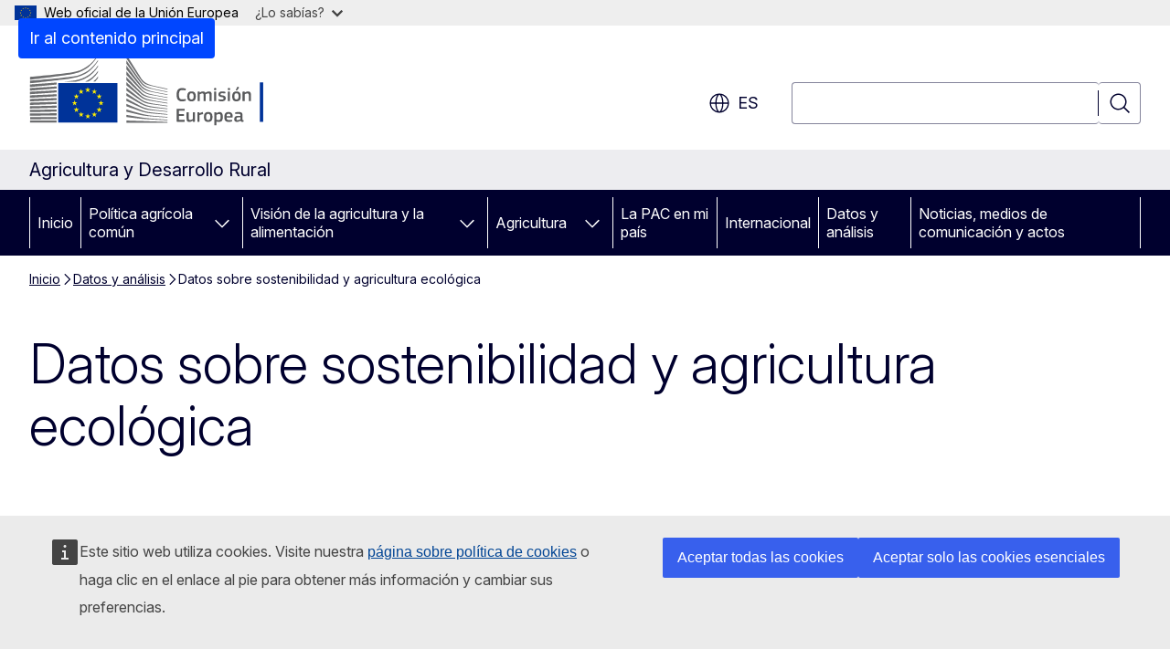

--- FILE ---
content_type: text/html; charset=UTF-8
request_url: https://agriculture.ec.europa.eu/data-and-analysis/sustainability-and-organic-farming_es
body_size: 17942
content:
<!DOCTYPE html>
<html lang="es" dir="ltr" prefix="og: https://ogp.me/ns#">
  <head>
    <meta charset="utf-8" />
<meta name="description" content="Información y datos relacionados con la sostenibilidad: protección del medio ambiente, métodos agrícolas como la agricultura ecológica, etc." />
<meta name="keywords" content="agricultura sostenible" />
<link rel="canonical" href="https://agriculture.ec.europa.eu/data-and-analysis/sustainability-and-organic-farming_es" />
<meta property="og:determiner" content="auto" />
<meta property="og:site_name" content="Agricultura y Desarrollo Rural" />
<meta property="og:type" content="website" />
<meta property="og:url" content="https://agriculture.ec.europa.eu/data-and-analysis/sustainability-and-organic-farming_es" />
<meta property="og:title" content="Sostenibilidad y agricultura ecológica" />
<meta property="og:description" content="Información y datos relacionados con la sostenibilidad: protección del medio ambiente, métodos agrícolas como la agricultura ecológica, etc." />
<meta name="twitter:card" content="summary_large_image" />
<meta name="twitter:description" content="Información y datos relacionados con la sostenibilidad: protección del medio ambiente, métodos agrícolas como la agricultura ecológica, etc." />
<meta name="twitter:title" content="Sostenibilidad y agricultura ecológica" />
<meta property="og:image" content="https://agriculture.ec.europa.eu/profiles/contrib/ewcms/modules/ewcms_seo/assets/images/ec-socialmedia-fallback.png" />
<meta property="og:image:alt" content="Agricultura y Desarrollo Rural" />
<meta name="twitter:image" content="https://agriculture.ec.europa.eu/profiles/contrib/ewcms/modules/ewcms_seo/assets/images/ec-socialmedia-fallback.png" />
<meta name="twitter:image:alt" content="Agricultura y Desarrollo Rural" />
<meta http-equiv="X-UA-Compatible" content="IE=edge,chrome=1" />
<meta name="Generator" content="Drupal 11 (https://www.drupal.org)" />
<meta name="MobileOptimized" content="width" />
<meta name="HandheldFriendly" content="true" />
<meta name="viewport" content="width=device-width, initial-scale=1.0" />
<script type="application/json">{"service":"preview","position":"before"}</script>
<script type="application/ld+json">{
    "@context": "https:\/\/schema.org",
    "@type": "BreadcrumbList",
    "itemListElement": [
        {
            "@type": "ListItem",
            "position": 1,
            "item": {
                "@id": "https:\/\/agriculture.ec.europa.eu\/index_es",
                "name": "Inicio"
            }
        },
        {
            "@type": "ListItem",
            "position": 2,
            "item": {
                "@id": "https:\/\/agriculture.ec.europa.eu\/data-and-analysis_es",
                "name": "Datos y análisis"
            }
        },
        {
            "@type": "ListItem",
            "position": 3,
            "item": {
                "@id": "https:\/\/agriculture.ec.europa.eu\/data-and-analysis\/sustainability-and-organic-farming_es",
                "name": "Datos sobre sostenibilidad y agricultura ecológica"
            }
        }
    ]
}</script>
<link rel="icon" href="/themes/contrib/oe_theme/images/favicons/ec/favicon.ico" type="image/vnd.microsoft.icon" />
<link rel="alternate" hreflang="bg" href="https://agriculture.ec.europa.eu/data-and-analysis/sustainability-and-organic-farming_bg" />
<link rel="alternate" hreflang="es" href="https://agriculture.ec.europa.eu/data-and-analysis/sustainability-and-organic-farming_es" />
<link rel="alternate" hreflang="cs" href="https://agriculture.ec.europa.eu/data-and-analysis/sustainability-and-organic-farming_cs" />
<link rel="alternate" hreflang="da" href="https://agriculture.ec.europa.eu/data-and-analysis/sustainability-and-organic-farming_da" />
<link rel="alternate" hreflang="de" href="https://agriculture.ec.europa.eu/data-and-analysis/sustainability-and-organic-farming_de" />
<link rel="alternate" hreflang="et" href="https://agriculture.ec.europa.eu/data-and-analysis/sustainability-and-organic-farming_et" />
<link rel="alternate" hreflang="el" href="https://agriculture.ec.europa.eu/data-and-analysis/sustainability-and-organic-farming_el" />
<link rel="alternate" hreflang="en" href="https://agriculture.ec.europa.eu/data-and-analysis/sustainability-and-organic-farming_en" />
<link rel="alternate" hreflang="fr" href="https://agriculture.ec.europa.eu/data-and-analysis/sustainability-and-organic-farming_fr" />
<link rel="alternate" hreflang="hr" href="https://agriculture.ec.europa.eu/data-and-analysis/sustainability-and-organic-farming_hr" />
<link rel="alternate" hreflang="it" href="https://agriculture.ec.europa.eu/data-and-analysis/sustainability-and-organic-farming_it" />
<link rel="alternate" hreflang="lv" href="https://agriculture.ec.europa.eu/data-and-analysis/sustainability-and-organic-farming_lv" />
<link rel="alternate" hreflang="lt" href="https://agriculture.ec.europa.eu/data-and-analysis/sustainability-and-organic-farming_lt" />
<link rel="alternate" hreflang="hu" href="https://agriculture.ec.europa.eu/data-and-analysis/sustainability-and-organic-farming_hu" />
<link rel="alternate" hreflang="nl" href="https://agriculture.ec.europa.eu/data-and-analysis/sustainability-and-organic-farming_nl" />
<link rel="alternate" hreflang="pl" href="https://agriculture.ec.europa.eu/data-and-analysis/sustainability-and-organic-farming_pl" />
<link rel="alternate" hreflang="pt-pt" href="https://agriculture.ec.europa.eu/data-and-analysis/sustainability-and-organic-farming_pt" />
<link rel="alternate" hreflang="ro" href="https://agriculture.ec.europa.eu/data-and-analysis/sustainability-and-organic-farming_ro" />
<link rel="alternate" hreflang="sk" href="https://agriculture.ec.europa.eu/data-and-analysis/sustainability-and-organic-farming_sk" />
<link rel="alternate" hreflang="sl" href="https://agriculture.ec.europa.eu/data-and-analysis/sustainability-and-organic-farming_sl" />
<link rel="alternate" hreflang="fi" href="https://agriculture.ec.europa.eu/data-and-analysis/sustainability-and-organic-farming_fi" />
<link rel="alternate" hreflang="sv" href="https://agriculture.ec.europa.eu/data-and-analysis/sustainability-and-organic-farming_sv" />
<link rel="icon" href="/themes/contrib/oe_theme/images/favicons/ec/favicon.svg" type="image/svg+xml" />
<link rel="apple-touch-icon" href="/themes/contrib/oe_theme/images/favicons/ec/favicon.png" />

    <title>Sostenibilidad y agricultura ecológica - Agricultura y Desarrollo Rural</title>
    <link rel="stylesheet" media="all" href="/sites/default/files/css/css_IN-OrqoqtqYU6fC_34kLu7xX7nSfy_XEBAHeDbntZeQ.css?delta=0&amp;language=es&amp;theme=ewcms_theme&amp;include=eJxFyUEKwCAMBMAPiT5Joi5VUBOSePD3PZVeZxjZOxZS5SW8sT3PUZT0ZtTA34qO7UFI6VGSbqnpEZrxl3i2nDKHdbRg1xwrFTK8Xp8mYQ" />
<link rel="stylesheet" media="all" href="/sites/default/files/css/css_j_VodKqd5fY9fq2lv1b5UC42GxCnzldkzlit0213ARQ.css?delta=1&amp;language=es&amp;theme=ewcms_theme&amp;include=eJxFyUEKwCAMBMAPiT5Joi5VUBOSePD3PZVeZxjZOxZS5SW8sT3PUZT0ZtTA34qO7UFI6VGSbqnpEZrxl3i2nDKHdbRg1xwrFTK8Xp8mYQ" />
<link rel="stylesheet" media="print" href="/sites/default/files/css/css_edd19iCRoKvqFww4DZl9whsLX3orrNX1XID1Z8XVJgs.css?delta=2&amp;language=es&amp;theme=ewcms_theme&amp;include=eJxFyUEKwCAMBMAPiT5Joi5VUBOSePD3PZVeZxjZOxZS5SW8sT3PUZT0ZtTA34qO7UFI6VGSbqnpEZrxl3i2nDKHdbRg1xwrFTK8Xp8mYQ" />
<link rel="stylesheet" media="all" href="/sites/default/files/css/css_c8u1MK2-wN2cHDAT-hdPznnKqpTTkj57WDvCex2qFU0.css?delta=3&amp;language=es&amp;theme=ewcms_theme&amp;include=eJxFyUEKwCAMBMAPiT5Joi5VUBOSePD3PZVeZxjZOxZS5SW8sT3PUZT0ZtTA34qO7UFI6VGSbqnpEZrxl3i2nDKHdbRg1xwrFTK8Xp8mYQ" />
<link rel="stylesheet" media="print" href="/sites/default/files/css/css_RCJea9Ha-Aa7HL8EZwdC0vjcs2_YNXOnvsfSSg-8cWA.css?delta=4&amp;language=es&amp;theme=ewcms_theme&amp;include=eJxFyUEKwCAMBMAPiT5Joi5VUBOSePD3PZVeZxjZOxZS5SW8sT3PUZT0ZtTA34qO7UFI6VGSbqnpEZrxl3i2nDKHdbRg1xwrFTK8Xp8mYQ" />
<link rel="stylesheet" media="all" href="/sites/default/files/css/css_jAxc73PPV8lSCvaVQCYOrMMsXJy_-33m3DmsPhRhpwo.css?delta=5&amp;language=es&amp;theme=ewcms_theme&amp;include=eJxFyUEKwCAMBMAPiT5Joi5VUBOSePD3PZVeZxjZOxZS5SW8sT3PUZT0ZtTA34qO7UFI6VGSbqnpEZrxl3i2nDKHdbRg1xwrFTK8Xp8mYQ" />
<link rel="stylesheet" media="print" href="/sites/default/files/css/css_ER3Kj7eVD8r6DIPFdDQW1B13MaejyCb8u0PA_Qs0_rY.css?delta=6&amp;language=es&amp;theme=ewcms_theme&amp;include=eJxFyUEKwCAMBMAPiT5Joi5VUBOSePD3PZVeZxjZOxZS5SW8sT3PUZT0ZtTA34qO7UFI6VGSbqnpEZrxl3i2nDKHdbRg1xwrFTK8Xp8mYQ" />

    
  </head>
  <body class="language-es ecl-typography path-node page-node-type-landing-page">
          <a
  href="#main-content"
  class="ecl-link ecl-link--primary ecl-skip-link"
   id="skip-id"
>Ir al contenido principal</a>

        <div id="cck_here"></div>    <script type="application/json">{"utility":"globan","theme":"light","logo":true,"link":true,"mode":false}</script>

      <div class="dialog-off-canvas-main-canvas" data-off-canvas-main-canvas>
          <header
  class="ecl-site-header ecl-site-header-with-logo-l ecl-site-header--has-menu"
  data-ecl-auto-init="SiteHeader"
>
  
    <div class="ecl-site-header__header">
        <div class="ecl-site-header__inner">
      <div class="ecl-site-header__background">
        <div class="ecl-site-header__header">
          <div class="ecl-site-header__container ecl-container">
            <div class="ecl-site-header__top" data-ecl-site-header-top>
                    <a
    class="ecl-link ecl-link--standalone ecl-site-header__logo-link"
    href="https://commission.europa.eu/index_es"
    aria-label="Inicio - Comisión Europea"
    data-aria-label-en="Home - European Commission"
  >
                                <picture
  class="ecl-picture ecl-site-header__picture"
   title="Comisi&#x00F3;n&#x20;Europea"
><source 
                  srcset="/themes/contrib/oe_theme/dist/ec/images/logo/positive/logo-ec--es.svg"
                          media="(min-width: 996px)"
                      ><img 
          class="ecl-site-header__logo-image ecl-site-header__logo-image--l"
              src="/themes/contrib/oe_theme/dist/ec/images/logo/logo-ec--mute.svg"
              alt="Logotipo de la Comisión Europea"
          ></picture>  </a>


              <div class="ecl-site-header__action">
                  <div class="ecl-site-header__language"><a
    class="ecl-button ecl-button--tertiary ecl-button--neutral ecl-site-header__language-selector"
    href="https://agriculture.ec.europa.eu/data-and-analysis/sustainability-and-organic-farming_es"
    data-ecl-language-selector
    role="button"
    aria-label="Change language, current language is español - es"
      aria-controls="language-list-overlay"
    ><span class="ecl-site-header__language-icon"><span 
  class="wt-icon--global ecl-icon ecl-icon--m ecl-site-header__icon ecl-icon--global"
  aria-hidden="false"
   title="es" role="img"></span></span>es</a><div class="ecl-site-header__language-container" id="language-list-overlay" hidden data-ecl-language-list-overlay aria-labelledby="ecl-site-header__language-title" role="dialog"><div class="ecl-site-header__language-header"><div
        class="ecl-site-header__language-title"
        id="ecl-site-header__language-title"
      >Select your language</div><button
  class="ecl-button ecl-button--tertiary ecl-button--neutral ecl-site-header__language-close ecl-button--icon-only"
  type="submit"
   data-ecl-language-list-close
><span class="ecl-button__container"><span class="ecl-button__label" data-ecl-label="true">Cerrar</span><span 
  class="wt-icon--close ecl-icon ecl-icon--m ecl-button__icon ecl-icon--close"
  aria-hidden="true"
   data-ecl-icon></span></span></button></div><div
      class="ecl-site-header__language-content"
      data-ecl-language-list-content
    ><div class="ecl-site-header__language-category" data-ecl-language-list-eu><ul class="ecl-site-header__language-list" translate="no"><li class="ecl-site-header__language-item"><a
  href="https://agriculture.ec.europa.eu/data-and-analysis/sustainability-and-organic-farming_bg"
  class="ecl-link ecl-link--standalone ecl-link--no-visited ecl-site-header__language-link"
   hreflang="bg"
><span class="ecl-site-header__language-link-code">bg</span><span class="ecl-site-header__language-link-label" lang="bg">български</span></a></li><li class="ecl-site-header__language-item"><a
  href="https://agriculture.ec.europa.eu/data-and-analysis/sustainability-and-organic-farming_es"
  class="ecl-link ecl-link--standalone ecl-link--no-visited ecl-site-header__language-link ecl-site-header__language-link--active"
   hreflang="es"
><span class="ecl-site-header__language-link-code">es</span><span class="ecl-site-header__language-link-label" lang="es">español</span></a></li><li class="ecl-site-header__language-item"><a
  href="https://agriculture.ec.europa.eu/data-and-analysis/sustainability-and-organic-farming_cs"
  class="ecl-link ecl-link--standalone ecl-link--no-visited ecl-site-header__language-link"
   hreflang="cs"
><span class="ecl-site-header__language-link-code">cs</span><span class="ecl-site-header__language-link-label" lang="cs">čeština</span></a></li><li class="ecl-site-header__language-item"><a
  href="https://agriculture.ec.europa.eu/data-and-analysis/sustainability-and-organic-farming_da"
  class="ecl-link ecl-link--standalone ecl-link--no-visited ecl-site-header__language-link"
   hreflang="da"
><span class="ecl-site-header__language-link-code">da</span><span class="ecl-site-header__language-link-label" lang="da">dansk</span></a></li><li class="ecl-site-header__language-item"><a
  href="https://agriculture.ec.europa.eu/data-and-analysis/sustainability-and-organic-farming_de"
  class="ecl-link ecl-link--standalone ecl-link--no-visited ecl-site-header__language-link"
   hreflang="de"
><span class="ecl-site-header__language-link-code">de</span><span class="ecl-site-header__language-link-label" lang="de">Deutsch</span></a></li><li class="ecl-site-header__language-item"><a
  href="https://agriculture.ec.europa.eu/data-and-analysis/sustainability-and-organic-farming_et"
  class="ecl-link ecl-link--standalone ecl-link--no-visited ecl-site-header__language-link"
   hreflang="et"
><span class="ecl-site-header__language-link-code">et</span><span class="ecl-site-header__language-link-label" lang="et">eesti</span></a></li><li class="ecl-site-header__language-item"><a
  href="https://agriculture.ec.europa.eu/data-and-analysis/sustainability-and-organic-farming_el"
  class="ecl-link ecl-link--standalone ecl-link--no-visited ecl-site-header__language-link"
   hreflang="el"
><span class="ecl-site-header__language-link-code">el</span><span class="ecl-site-header__language-link-label" lang="el">ελληνικά</span></a></li><li class="ecl-site-header__language-item"><a
  href="https://agriculture.ec.europa.eu/data-and-analysis/sustainability-and-organic-farming_en"
  class="ecl-link ecl-link--standalone ecl-link--no-visited ecl-site-header__language-link"
   hreflang="en"
><span class="ecl-site-header__language-link-code">en</span><span class="ecl-site-header__language-link-label" lang="en">English</span></a></li><li class="ecl-site-header__language-item"><a
  href="https://agriculture.ec.europa.eu/data-and-analysis/sustainability-and-organic-farming_fr"
  class="ecl-link ecl-link--standalone ecl-link--no-visited ecl-site-header__language-link"
   hreflang="fr"
><span class="ecl-site-header__language-link-code">fr</span><span class="ecl-site-header__language-link-label" lang="fr">français</span></a></li><li class="ecl-site-header__language-item"><a
  href="https://agriculture.ec.europa.eu/data-and-analysis/sustainability-and-organic-farming_ga"
  class="ecl-link ecl-link--standalone ecl-link--no-visited ecl-site-header__language-link"
   hreflang="ga"
><span class="ecl-site-header__language-link-code">ga</span><span class="ecl-site-header__language-link-label" lang="ga">Gaeilge</span></a></li><li class="ecl-site-header__language-item"><a
  href="https://agriculture.ec.europa.eu/data-and-analysis/sustainability-and-organic-farming_hr"
  class="ecl-link ecl-link--standalone ecl-link--no-visited ecl-site-header__language-link"
   hreflang="hr"
><span class="ecl-site-header__language-link-code">hr</span><span class="ecl-site-header__language-link-label" lang="hr">hrvatski</span></a></li><li class="ecl-site-header__language-item"><a
  href="https://agriculture.ec.europa.eu/data-and-analysis/sustainability-and-organic-farming_it"
  class="ecl-link ecl-link--standalone ecl-link--no-visited ecl-site-header__language-link"
   hreflang="it"
><span class="ecl-site-header__language-link-code">it</span><span class="ecl-site-header__language-link-label" lang="it">italiano</span></a></li><li class="ecl-site-header__language-item"><a
  href="https://agriculture.ec.europa.eu/data-and-analysis/sustainability-and-organic-farming_lv"
  class="ecl-link ecl-link--standalone ecl-link--no-visited ecl-site-header__language-link"
   hreflang="lv"
><span class="ecl-site-header__language-link-code">lv</span><span class="ecl-site-header__language-link-label" lang="lv">latviešu</span></a></li><li class="ecl-site-header__language-item"><a
  href="https://agriculture.ec.europa.eu/data-and-analysis/sustainability-and-organic-farming_lt"
  class="ecl-link ecl-link--standalone ecl-link--no-visited ecl-site-header__language-link"
   hreflang="lt"
><span class="ecl-site-header__language-link-code">lt</span><span class="ecl-site-header__language-link-label" lang="lt">lietuvių</span></a></li><li class="ecl-site-header__language-item"><a
  href="https://agriculture.ec.europa.eu/data-and-analysis/sustainability-and-organic-farming_hu"
  class="ecl-link ecl-link--standalone ecl-link--no-visited ecl-site-header__language-link"
   hreflang="hu"
><span class="ecl-site-header__language-link-code">hu</span><span class="ecl-site-header__language-link-label" lang="hu">magyar</span></a></li><li class="ecl-site-header__language-item"><a
  href="https://agriculture.ec.europa.eu/data-and-analysis/sustainability-and-organic-farming_mt"
  class="ecl-link ecl-link--standalone ecl-link--no-visited ecl-site-header__language-link"
   hreflang="mt"
><span class="ecl-site-header__language-link-code">mt</span><span class="ecl-site-header__language-link-label" lang="mt">Malti</span></a></li><li class="ecl-site-header__language-item"><a
  href="https://agriculture.ec.europa.eu/data-and-analysis/sustainability-and-organic-farming_nl"
  class="ecl-link ecl-link--standalone ecl-link--no-visited ecl-site-header__language-link"
   hreflang="nl"
><span class="ecl-site-header__language-link-code">nl</span><span class="ecl-site-header__language-link-label" lang="nl">Nederlands</span></a></li><li class="ecl-site-header__language-item"><a
  href="https://agriculture.ec.europa.eu/data-and-analysis/sustainability-and-organic-farming_pl"
  class="ecl-link ecl-link--standalone ecl-link--no-visited ecl-site-header__language-link"
   hreflang="pl"
><span class="ecl-site-header__language-link-code">pl</span><span class="ecl-site-header__language-link-label" lang="pl">polski</span></a></li><li class="ecl-site-header__language-item"><a
  href="https://agriculture.ec.europa.eu/data-and-analysis/sustainability-and-organic-farming_pt"
  class="ecl-link ecl-link--standalone ecl-link--no-visited ecl-site-header__language-link"
   hreflang="pt"
><span class="ecl-site-header__language-link-code">pt</span><span class="ecl-site-header__language-link-label" lang="pt">português</span></a></li><li class="ecl-site-header__language-item"><a
  href="https://agriculture.ec.europa.eu/data-and-analysis/sustainability-and-organic-farming_ro"
  class="ecl-link ecl-link--standalone ecl-link--no-visited ecl-site-header__language-link"
   hreflang="ro"
><span class="ecl-site-header__language-link-code">ro</span><span class="ecl-site-header__language-link-label" lang="ro">română</span></a></li><li class="ecl-site-header__language-item"><a
  href="https://agriculture.ec.europa.eu/data-and-analysis/sustainability-and-organic-farming_sk"
  class="ecl-link ecl-link--standalone ecl-link--no-visited ecl-site-header__language-link"
   hreflang="sk"
><span class="ecl-site-header__language-link-code">sk</span><span class="ecl-site-header__language-link-label" lang="sk">slovenčina</span></a></li><li class="ecl-site-header__language-item"><a
  href="https://agriculture.ec.europa.eu/data-and-analysis/sustainability-and-organic-farming_sl"
  class="ecl-link ecl-link--standalone ecl-link--no-visited ecl-site-header__language-link"
   hreflang="sl"
><span class="ecl-site-header__language-link-code">sl</span><span class="ecl-site-header__language-link-label" lang="sl">slovenščina</span></a></li><li class="ecl-site-header__language-item"><a
  href="https://agriculture.ec.europa.eu/data-and-analysis/sustainability-and-organic-farming_fi"
  class="ecl-link ecl-link--standalone ecl-link--no-visited ecl-site-header__language-link"
   hreflang="fi"
><span class="ecl-site-header__language-link-code">fi</span><span class="ecl-site-header__language-link-label" lang="fi">suomi</span></a></li><li class="ecl-site-header__language-item"><a
  href="https://agriculture.ec.europa.eu/data-and-analysis/sustainability-and-organic-farming_sv"
  class="ecl-link ecl-link--standalone ecl-link--no-visited ecl-site-header__language-link"
   hreflang="sv"
><span class="ecl-site-header__language-link-code">sv</span><span class="ecl-site-header__language-link-label" lang="sv">svenska</span></a></li></ul></div></div></div></div>
<div class="ecl-site-header__search-container" role="search">
  <a
    class="ecl-button ecl-button--tertiary ecl-site-header__search-toggle"
    href=""
    data-ecl-search-toggle="true"
    aria-controls=""
    aria-expanded="false"
  ><span 
  class="wt-icon--search ecl-icon ecl-icon--s ecl-site-header__icon ecl-icon--search"
  aria-hidden="true"
   role="img"></span></a>
  <script type="application/json">{"service":"search","version":"2.0","form":".ecl-search-form","filters":{"scope":{"sites":[{"selected":true,"name":"Agricultura y Desarrollo Rural","id":["comm-ewcms-agriculture"]}]}}}</script>
<form
  class="ecl-search-form ecl-site-header__search"
  role="search"
   class="oe-search-search-form" data-drupal-selector="oe-search-search-form" action="/data-and-analysis/sustainability-and-organic-farming_es" method="post" id="oe-search-search-form" accept-charset="UTF-8" data-ecl-search-form
><div class="ecl-form-group"><label
                  for="edit-keys"
            id="edit-keys-label"
          class="ecl-form-label ecl-search-form__label"
    >Búsqueda</label><input
      id="edit-keys"
      class="ecl-text-input ecl-text-input--m ecl-search-form__text-input form-search ecl-search-form__text-input"
      name="keys"
        type="search"
            
  ></div><button
  class="ecl-button ecl-button--tertiary ecl-search-form__button ecl-search-form__button ecl-button--icon-only"
  type="submit"
  
><span class="ecl-button__container"><span 
  class="wt-icon--search ecl-icon ecl-icon--m ecl-button__icon ecl-icon--search"
  aria-hidden="true"
   data-ecl-icon></span><span class="ecl-button__label" data-ecl-label="true">Búsqueda</span></span></button><input autocomplete="off" data-drupal-selector="form-tjizizpjov88co9az2utiwxlraym0inkfjvaxu-wvhu" type="hidden" name="form_build_id" value="form-tJiziZPJoV88CO9aZ2UTiwXlraym0iNKfJvaxU_wvHU" /><input data-drupal-selector="edit-oe-search-search-form" type="hidden" name="form_id" value="oe_search_search_form" /></form>
  
</div>


              </div>
            </div>
          </div>
        </div>
      </div>
    </div>
  
  </div>
      <div>
    <div id="block-machinetranslation">
  
    
      <div class="ecl-lang-select-page ecl-u-pv-m ecl-u-d-none" id="etrans-block">
  <div class="ecl-container">
    <div class="webtools-etrans--wrapper">
      <div id="webtools-etrans"></div>
      <div class="webtools-etrans--message">
        <div
  class="ecl-notification ecl-notification--info"
  data-ecl-notification
  role="alert"
  data-ecl-auto-init="Notification"
><span 
  class="wt-icon--information ecl-icon ecl-icon--m ecl-notification__icon ecl-icon--information"
  aria-hidden="false"
  ></span><div class="ecl-notification__content"><button
  class="ecl-button ecl-button--tertiary ecl-button--m ecl-button--neutral ecl-notification__close ecl-button--icon-only"
  type="button"
   data-ecl-notification-close
><span class="ecl-button__container"><span class="ecl-button__label" data-ecl-label="true">&nbsp;</span><span 
  class="wt-icon--close ecl-icon ecl-icon--m ecl-button__icon ecl-icon--close"
  aria-hidden="true"
   data-ecl-icon></span></span></button><div class="ecl-notification__description">&nbsp;</div></div></div>      </div>
    </div>
  </div>
</div>
<div class="ecl-lang-select-page ecl-u-pv-m ecl-u-d-none" id="no-etrans-block">
  <div class="ecl-container">
    <div class="webtools-etrans--wrapper">
      <div id="webtools-etrans"></div>
      <div class="webtools-etrans--message">
        <div
  class="ecl-notification ecl-notification--warning"
  data-ecl-notification
  role="alert"
  data-ecl-auto-init="Notification"
><span 
  class="wt-icon--information ecl-icon ecl-icon--m ecl-notification__icon ecl-icon--information"
  aria-hidden="false"
  ></span><div class="ecl-notification__content"><button
  class="ecl-button ecl-button--tertiary ecl-button--m ecl-button--neutral ecl-notification__close ecl-button--icon-only"
  type="button"
   data-ecl-notification-close
><span class="ecl-button__container"><span class="ecl-button__label" data-ecl-label="true">&nbsp;</span><span 
  class="wt-icon--close ecl-icon ecl-icon--m ecl-button__icon ecl-icon--close"
  aria-hidden="true"
   data-ecl-icon></span></span></button><div class="ecl-notification__description">&nbsp;</div></div></div>      </div>
    </div>
  </div>
</div>

  </div>

  </div>

  
          <div class="ecl-site-header__banner">
      <div class="ecl-container">
                  <div class="ecl-site-header__site-name">Agricultura y Desarrollo Rural</div>
                      </div>
    </div>
      <div id="block-ewcms-theme-horizontal-menu">
  
    
      <div style="height: 0">&nbsp;</div><div class="ewcms-horizontal-menu">
      
                                                                                                                            
                                                                                                                            
                                                                                                                            
                
                
                
                
          
      <nav
  class="ecl-menu"
  data-ecl-menu
  data-ecl-menu-max-lines="2"
  data-ecl-auto-init="Menu"
      data-ecl-menu-label-open="Menu"
        data-ecl-menu-label-close="Cerrar"
    role="navigation" aria-label="Navegaci&#x00F3;n&#x20;del&#x20;sitio"
><div class="ecl-menu__overlay"></div><div class="ecl-container ecl-menu__container"><button
  class="ecl-button ecl-button--tertiary ecl-button--neutral ecl-menu__open ecl-button--icon-only"
  type="button"
   data-ecl-menu-open aria-expanded="false"
><span class="ecl-button__container"><span 
  class="wt-icon--hamburger ecl-icon ecl-icon--m ecl-button__icon ecl-icon--hamburger"
  aria-hidden="true"
   data-ecl-icon></span><span 
  class="wt-icon--close ecl-icon ecl-icon--m ecl-button__icon ecl-icon--close"
  aria-hidden="true"
   data-ecl-icon></span><span class="ecl-button__label" data-ecl-label="true">Menu</span></span></button><section class="ecl-menu__inner" data-ecl-menu-inner aria-label="Menu"><header class="ecl-menu__inner-header"><button
  class="ecl-button ecl-button--tertiary ecl-menu__close ecl-button--icon-only"
  type="submit"
   data-ecl-menu-close
><span class="ecl-button__container"><span class="ecl-button__label" data-ecl-label="true">Cerrar</span><span 
  class="wt-icon--close ecl-icon ecl-icon--m ecl-button__icon ecl-icon--close"
  aria-hidden="true"
   data-ecl-icon></span></span></button><div class="ecl-menu__title">Menu</div><button
  class="ecl-button ecl-button--tertiary ecl-menu__back"
  type="submit"
   data-ecl-menu-back
><span class="ecl-button__container"><span 
  class="wt-icon--corner-arrow ecl-icon ecl-icon--xs ecl-icon--rotate-270 ecl-button__icon ecl-icon--corner-arrow"
  aria-hidden="true"
   data-ecl-icon></span><span class="ecl-button__label" data-ecl-label="true">Back</span></span></button></header><button
  class="ecl-button ecl-button--tertiary ecl-menu__item ecl-menu__items-previous ecl-button--icon-only"
  type="button"
   data-ecl-menu-items-previous tabindex="-1"
><span class="ecl-button__container"><span 
  class="wt-icon--corner-arrow ecl-icon ecl-icon--s ecl-icon--rotate-270 ecl-button__icon ecl-icon--corner-arrow"
  aria-hidden="true"
   data-ecl-icon></span><span class="ecl-button__label" data-ecl-label="true">Previous items</span></span></button><button
  class="ecl-button ecl-button--tertiary ecl-menu__item ecl-menu__items-next ecl-button--icon-only"
  type="button"
   data-ecl-menu-items-next tabindex="-1"
><span class="ecl-button__container"><span 
  class="wt-icon--corner-arrow ecl-icon ecl-icon--s ecl-icon--rotate-90 ecl-button__icon ecl-icon--corner-arrow"
  aria-hidden="true"
   data-ecl-icon></span><span class="ecl-button__label" data-ecl-label="true">Next items</span></span></button><ul class="ecl-menu__list" data-ecl-menu-list><li class="ecl-menu__item" data-ecl-menu-item id="ecl-menu-item-ecl-menu-451874800-0"><a
  href="/index_es"
  class="ecl-link ecl-link--standalone ecl-menu__link"
   data-untranslated-label="Home" data-active-path="&#x2F;" data-ecl-menu-link id="ecl-menu-item-ecl-menu-451874800-0-link"
>Inicio</a></li><li class="ecl-menu__item ecl-menu__item--has-children" data-ecl-menu-item data-ecl-has-children aria-haspopup aria-expanded="false" id="ecl-menu-item-ecl-menu-451874800-1"><a
  href="/common-agricultural-policy_es"
  class="ecl-link ecl-link--standalone ecl-menu__link"
   data-untranslated-label="Common&#x20;agricultural&#x20;policy" data-active-path="&#x2F;node&#x2F;856" data-ecl-menu-link id="ecl-menu-item-ecl-menu-451874800-1-link"
>Política agrícola común</a><button
  class="ecl-button ecl-button--tertiary ecl-button--neutral ecl-menu__button-caret ecl-button--icon-only"
  type="button"
   data-ecl-menu-caret aria-label="Acceder&#x20;a&#x20;subelementos" aria-describedby="ecl-menu-item-ecl-menu-451874800-1-link" aria-expanded="false"
><span class="ecl-button__container"><span 
  class="wt-icon--corner-arrow ecl-icon ecl-icon--xs ecl-icon--rotate-180 ecl-button__icon ecl-icon--corner-arrow"
  aria-hidden="true"
   data-ecl-icon></span></span></button><div
    class="ecl-menu__mega"
    data-ecl-menu-mega
  ><ul class="ecl-menu__sublist"><li
        class="ecl-menu__subitem"
        data-ecl-menu-subitem
      ><a
  href="/common-agricultural-policy/agri-food-supply-chain_es"
  class="ecl-link ecl-link--standalone ecl-menu__sublink"
   data-untranslated-label="Agri-food&#x20;supply&#x20;chain" data-active-path="&#x2F;node&#x2F;75"
>Agri-food supply chain</a></li><li
        class="ecl-menu__subitem"
        data-ecl-menu-subitem
      ><a
  href="/common-agricultural-policy/cap-overview_es"
  class="ecl-link ecl-link--standalone ecl-menu__sublink"
   data-untranslated-label="Common&#x20;agricultural&#x20;policy&#x20;overview" data-active-path="&#x2F;node&#x2F;914"
>Panorámica de la política agrícola común</a></li><li
        class="ecl-menu__subitem"
        data-ecl-menu-subitem
      ><a
  href="/common-agricultural-policy/financing-cap_es"
  class="ecl-link ecl-link--standalone ecl-menu__sublink"
   data-untranslated-label="Financing&#x20;the&#x20;CAP" data-active-path="&#x2F;node&#x2F;355"
>Financiación de la PAC</a></li><li
        class="ecl-menu__subitem"
        data-ecl-menu-subitem
      ><a
  href="/common-agricultural-policy/income-support_es"
  class="ecl-link ecl-link--standalone ecl-menu__sublink"
   data-untranslated-label="Income&#x20;support" data-active-path="&#x2F;node&#x2F;51"
>Ayuda a la renta</a></li><li
        class="ecl-menu__subitem"
        data-ecl-menu-subitem
      ><a
  href="/common-agricultural-policy/market-measures_es"
  class="ecl-link ecl-link--standalone ecl-menu__sublink"
   data-untranslated-label="Market&#x20;measures" data-active-path="&#x2F;node&#x2F;50"
>Medidas de mercado</a></li><li
        class="ecl-menu__subitem"
        data-ecl-menu-subitem
      ><a
  href="/common-agricultural-policy/cap-post-2027-next-eu-budget_es"
  class="ecl-link ecl-link--standalone ecl-menu__sublink"
   data-untranslated-label="CAP&#x20;post-2027" data-active-path="&#x2F;node&#x2F;1533"
>CAP post-2027</a></li><li class="ecl-menu__subitem ecl-menu__see-all"><a
  href="/common-agricultural-policy_es"
  class="ecl-link ecl-link--standalone ecl-link--icon ecl-menu__sublink"
  
><span 
      class="ecl-link__label">Ver todo</span><span 
  class="wt-icon--arrow-left ecl-icon ecl-icon--xs ecl-icon--rotate-180 ecl-link__icon ecl-icon--arrow-left"
  aria-hidden="true"
  ></span></a></li></ul></div></li><li class="ecl-menu__item ecl-menu__item--has-children" data-ecl-menu-item data-ecl-has-children aria-haspopup aria-expanded="false" id="ecl-menu-item-ecl-menu-451874800-2"><a
  href="/overview-vision-agriculture-food_es"
  class="ecl-link ecl-link--standalone ecl-menu__link"
   data-untranslated-label="Vision&#x20;for&#x20;agriculture&#x20;and&#x20;food" data-active-path="&#x2F;node&#x2F;1487" data-ecl-menu-link id="ecl-menu-item-ecl-menu-451874800-2-link"
>Visión de la agricultura y la alimentación</a><button
  class="ecl-button ecl-button--tertiary ecl-button--neutral ecl-menu__button-caret ecl-button--icon-only"
  type="button"
   data-ecl-menu-caret aria-label="Acceder&#x20;a&#x20;subelementos" aria-describedby="ecl-menu-item-ecl-menu-451874800-2-link" aria-expanded="false"
><span class="ecl-button__container"><span 
  class="wt-icon--corner-arrow ecl-icon ecl-icon--xs ecl-icon--rotate-180 ecl-button__icon ecl-icon--corner-arrow"
  aria-hidden="true"
   data-ecl-icon></span></span></button><div
    class="ecl-menu__mega"
    data-ecl-menu-mega
  ><ul class="ecl-menu__sublist"><li
        class="ecl-menu__subitem"
        data-ecl-menu-subitem
      ><a
  href="/overview-vision-agriculture-food/vision-agriculture-and-food_es"
  class="ecl-link ecl-link--standalone ecl-menu__sublink"
   data-untranslated-label="Vision&#x20;explained" data-active-path="&#x2F;node&#x2F;1479"
>Explicación de la visión</a></li><li
        class="ecl-menu__subitem"
        data-ecl-menu-subitem
      ><a
  href="/overview-vision-agriculture-food/generational-renewal_es"
  class="ecl-link ecl-link--standalone ecl-menu__sublink"
   data-untranslated-label="Generational&#x20;renewal&#x20;in&#x20;agriculture" data-active-path="&#x2F;node&#x2F;1429"
>Relevo generacional en la agricultura</a></li><li
        class="ecl-menu__subitem"
        data-ecl-menu-subitem
      ><a
  href="/overview-vision-agriculture-food/main-initiatives-strategic-dialogue-future-eu-agriculture_es"
  class="ecl-link ecl-link--standalone ecl-menu__sublink"
   data-untranslated-label="Strategic&#x20;dialogue&#x20;on&#x20;the&#x20;future&#x20;of&#x20;EU&#x20;agriculture" data-active-path="&#x2F;node&#x2F;1364"
>Diálogo estratégico sobre el futuro de la agricultura en la UE</a></li><li
        class="ecl-menu__subitem"
        data-ecl-menu-subitem
      ><a
  href="/overview-vision-agriculture-food/eu-actions-address-farmers-concerns_es"
  class="ecl-link ecl-link--standalone ecl-menu__sublink"
   data-untranslated-label="EU&#x20;actions&#x20;to&#x20;address&#x20;farmers&#x2019;&#x20;concerns" data-active-path="&#x2F;node&#x2F;1358"
>Acciones de la UE para responder a las preocupaciones de los agricultores</a></li><li
        class="ecl-menu__subitem"
        data-ecl-menu-subitem
      ><a
  href="/overview-vision-agriculture-food/research-innovation_es"
  class="ecl-link ecl-link--standalone ecl-menu__sublink"
   data-untranslated-label="Research,&#x20;innovation&#x20;and&#x20;knowledge&#x20;exchange" data-active-path="&#x2F;node&#x2F;563"
>Research, innovation and knowledge exchange</a></li><li
        class="ecl-menu__subitem"
        data-ecl-menu-subitem
      ><a
  href="/overview-vision-agriculture-food/digitalisation_es"
  class="ecl-link ecl-link--standalone ecl-menu__sublink"
   data-untranslated-label="Digitalisation" data-active-path="&#x2F;node&#x2F;1294"
>Digitalización</a></li><li class="ecl-menu__subitem ecl-menu__see-all"><a
  href="/overview-vision-agriculture-food_es"
  class="ecl-link ecl-link--standalone ecl-link--icon ecl-menu__sublink"
  
><span 
      class="ecl-link__label">Ver todo</span><span 
  class="wt-icon--arrow-left ecl-icon ecl-icon--xs ecl-icon--rotate-180 ecl-link__icon ecl-icon--arrow-left"
  aria-hidden="true"
  ></span></a></li></ul></div></li><li class="ecl-menu__item ecl-menu__item--has-children" data-ecl-menu-item data-ecl-has-children aria-haspopup aria-expanded="false" id="ecl-menu-item-ecl-menu-451874800-3"><a
  href="/farming_es"
  class="ecl-link ecl-link--standalone ecl-menu__link"
   data-untranslated-label="Farming" data-active-path="&#x2F;node&#x2F;43" data-ecl-menu-link id="ecl-menu-item-ecl-menu-451874800-3-link"
>Agricultura</a><button
  class="ecl-button ecl-button--tertiary ecl-button--neutral ecl-menu__button-caret ecl-button--icon-only"
  type="button"
   data-ecl-menu-caret aria-label="Acceder&#x20;a&#x20;subelementos" aria-describedby="ecl-menu-item-ecl-menu-451874800-3-link" aria-expanded="false"
><span class="ecl-button__container"><span 
  class="wt-icon--corner-arrow ecl-icon ecl-icon--xs ecl-icon--rotate-180 ecl-button__icon ecl-icon--corner-arrow"
  aria-hidden="true"
   data-ecl-icon></span></span></button><div
    class="ecl-menu__mega"
    data-ecl-menu-mega
  ><ul class="ecl-menu__sublist"><li
        class="ecl-menu__subitem"
        data-ecl-menu-subitem
      ><a
  href="/farming/crop-productions-and-plant-based-products_es"
  class="ecl-link ecl-link--standalone ecl-menu__sublink"
   data-untranslated-label="Crop&#x20;productions&#x20;and&#x20;plant-based&#x20;products" data-active-path="&#x2F;node&#x2F;22"
>Producción vegetal y productos a base de plantas</a></li><li
        class="ecl-menu__subitem"
        data-ecl-menu-subitem
      ><a
  href="/farming/animal-products_es"
  class="ecl-link ecl-link--standalone ecl-menu__sublink"
   data-untranslated-label="Animal&#x20;products" data-active-path="&#x2F;node&#x2F;35"
>Productos de origen animal</a></li><li
        class="ecl-menu__subitem"
        data-ecl-menu-subitem
      ><a
  href="/farming/fas_es"
  class="ecl-link ecl-link--standalone ecl-menu__sublink"
   data-untranslated-label="Farm&#x20;advisory&#x20;services" data-active-path="&#x2F;node&#x2F;72"
>Farm advisory services</a></li><li
        class="ecl-menu__subitem"
        data-ecl-menu-subitem
      ><a
  href="/farming/certification_es"
  class="ecl-link ecl-link--standalone ecl-menu__sublink"
   data-untranslated-label="Certification" data-active-path="&#x2F;node&#x2F;13"
>Certificación</a></li><li
        class="ecl-menu__subitem"
        data-ecl-menu-subitem
      ><a
  href="/farming/organic-farming_es"
  class="ecl-link ecl-link--standalone ecl-menu__sublink"
   data-untranslated-label="Organic&#x20;farming" data-active-path="&#x2F;node&#x2F;44"
>Agricultura ecológica</a></li><li
        class="ecl-menu__subitem"
        data-ecl-menu-subitem
      ><a
  href="/farming/geographical-indications-and-quality-schemes_es"
  class="ecl-link ecl-link--standalone ecl-menu__sublink"
   data-untranslated-label="Geographical&#x20;indications&#x20;and&#x20;quality&#x20;schemes" data-active-path="&#x2F;node&#x2F;14"
>Indicaciones geográficas y regímenes de calidad</a></li><li class="ecl-menu__subitem ecl-menu__see-all"><a
  href="/farming_es"
  class="ecl-link ecl-link--standalone ecl-link--icon ecl-menu__sublink"
  
><span 
      class="ecl-link__label">Ver todo</span><span 
  class="wt-icon--arrow-left ecl-icon ecl-icon--xs ecl-icon--rotate-180 ecl-link__icon ecl-icon--arrow-left"
  aria-hidden="true"
  ></span></a></li></ul></div></li><li class="ecl-menu__item" data-ecl-menu-item id="ecl-menu-item-ecl-menu-451874800-4"><a
  href="/cap-my-country_es"
  class="ecl-link ecl-link--standalone ecl-menu__link"
   data-untranslated-label="CAP&#x20;in&#x20;my&#x20;country" data-active-path="&#x2F;node&#x2F;1076" data-ecl-menu-link id="ecl-menu-item-ecl-menu-451874800-4-link"
>La PAC en mi país</a></li><li class="ecl-menu__item" data-ecl-menu-item id="ecl-menu-item-ecl-menu-451874800-5"><a
  href="/international_es"
  class="ecl-link ecl-link--standalone ecl-menu__link"
   data-untranslated-label="International" data-active-path="&#x2F;node&#x2F;1073" data-ecl-menu-link id="ecl-menu-item-ecl-menu-451874800-5-link"
>Internacional</a></li><li class="ecl-menu__item" data-ecl-menu-item id="ecl-menu-item-ecl-menu-451874800-6"><a
  href="/data-and-analysis_es"
  class="ecl-link ecl-link--standalone ecl-menu__link"
   data-untranslated-label="Data&#x20;and&#x20;analysis" data-active-path="&#x2F;node&#x2F;46" data-ecl-menu-link id="ecl-menu-item-ecl-menu-451874800-6-link"
>Datos y análisis</a></li><li class="ecl-menu__item" data-ecl-menu-item id="ecl-menu-item-ecl-menu-451874800-7"><a
  href="/media_es"
  class="ecl-link ecl-link--standalone ecl-menu__link"
   data-untranslated-label="News,&#x20;media&#x20;and&#x20;events" data-active-path="&#x2F;node&#x2F;1476" data-ecl-menu-link id="ecl-menu-item-ecl-menu-451874800-7-link"
>Noticias, medios de comunicación y actos</a></li></ul></section></div></nav>

</div>

  </div>



</header>

            <div class="ecl-u-mb-2xl" id="block-ewcms-theme-page-header">
  
    
      
            
  


<div
  class="ecl-page-header"
  
><div class="ecl-container"><nav
  class="ecl-breadcrumb ecl-page-header__breadcrumb"
   aria-label="Usted&#x20;est&#x00E1;&#x20;aqu&#x00ED;&#x3A;" aria-label="" data-ecl-breadcrumb="true"
><ol class="ecl-breadcrumb__container"><li class="ecl-breadcrumb__segment" data-ecl-breadcrumb-item="static"><a
  href="https://agriculture.ec.europa.eu/index_es"
  class="ecl-link ecl-link--standalone ecl-breadcrumb__link"
  
>Inicio</a><span 
  class="wt-icon--corner-arrow ecl-icon ecl-icon--fluid ecl-breadcrumb__icon ecl-icon--corner-arrow"
  aria-hidden="true"
   role="presentation"></span></li><li class="ecl-breadcrumb__segment" data-ecl-breadcrumb-item="static"><a
  href="/data-and-analysis_es"
  class="ecl-link ecl-link--standalone ecl-breadcrumb__link"
  
>Datos y análisis</a><span 
  class="wt-icon--corner-arrow ecl-icon ecl-icon--fluid ecl-breadcrumb__icon ecl-icon--corner-arrow"
  aria-hidden="true"
   role="presentation"></span></li><li class="ecl-breadcrumb__segment ecl-breadcrumb__current-page" data-ecl-breadcrumb-item="static" aria-current="page">Datos sobre sostenibilidad y agricultura ecológica</li></ol></nav><div class="ecl-page-header__info"><h1 class="ecl-page-header__title"><span>Datos sobre sostenibilidad y agricultura ecológica</span></h1></div></div></div>
  </div>


  

  <main class="ecl-u-pb-xl" id="main-content" data-inpage-navigation-source-area="h2.ecl-u-type-heading-2, div.ecl-featured-item__heading">
    <div class="ecl-container">
      <div class="ecl-row">
        <div class="ecl-col-s-12 ewcms-top-sidebar">
            <div>
    <div data-drupal-messages-fallback class="hidden"></div>
  </div>

        </div>
      </div>
      <div class="ecl-row">
        <div class="ecl-col-s-12">
                      <div id="block-ewcms-theme-main-page-content" data-inpage-navigation-source-area="h2, div.ecl-featured-item__heading" class="ecl-u-mb-l">
  
    
      <article dir="ltr">

  
    

  
  <div>
    


  
  <div class="ecl-u-mb-2xl">
    <a id="paragraph_3331"></a>
              


  <div class="ecl-content-item-block"><div class="ecl-row"><div class="ecl-content-item-block__title ecl-col-12"><h2 class='ecl-u-type-heading-2'>Agricultura ecológica</h2></div></div><div class="ecl-row"><div class="ecl-content-item-block__item contextual-region ecl-u-mb-l ecl-col-12 ecl-col-l-4 "><article
  class="ecl-content-item"
   data-untranslated-label="Overview"
><div
  class="ecl-content-block ecl-content-item__content-block"
  
  data-ecl-auto-init="ContentBlock"
  data-ecl-content-block
><div class="ecl-content-block__title"><a
  href="https://agridata.ec.europa.eu/extensions/DashboardIndicators/OrganicProduction.html"
  class="ecl-link ecl-link--standalone"
   data-ecl-title-link
>Panorámica</a></div><div class="ecl-content-block__description"><div class="ecl"><p>Información sobre temas como la superficie dedicada a la agricultura ecológica, la superficie de agricultura ecológica que recibe ayuda de la PAC y el porcentaje de animales de ganadería ecológica.</p></div></div></div></article></div><div class="ecl-content-item-block__item contextual-region ecl-u-mb-l ecl-col-12 ecl-col-l-4 "><article
  class="ecl-content-item"
   data-untranslated-label="Price&#x20;trends&#x20;of&#x20;organic&#x20;products"
><div
  class="ecl-content-block ecl-content-item__content-block"
  
  data-ecl-auto-init="ContentBlock"
  data-ecl-content-block
><div class="ecl-content-block__title"><a
  href="https://agridata.ec.europa.eu/extensions/DashboardPrice/OrganicPricesTrends.html"
  class="ecl-link ecl-link--standalone"
   data-ecl-title-link
>Evolución de los precios de los productos ecológicos</a></div><div class="ecl-content-block__description"><div class="ecl"><p>Información sobre los precios de determinados productos ecológicos en comparación con los precios globales equivalentes en toda la UE.</p></div></div></div></article></div><div class="ecl-content-item-block__item contextual-region ecl-u-mb-l ecl-col-12 ecl-col-l-4 last-item-column"><article
  class="ecl-content-item"
   data-untranslated-label="Organic&#x20;farming&#x20;in&#x20;arable&#x20;crops,&#x20;dairy&#x20;and&#x20;beef&#x20;farms"
><div
  class="ecl-content-block ecl-content-item__content-block"
  
  data-ecl-auto-init="ContentBlock"
  data-ecl-content-block
><div class="ecl-content-block__title"><a
  href="https://agridata.ec.europa.eu/extensions/OrganicFarmsReport/OrganicFarmsReport.html"
  class="ecl-link ecl-link--standalone"
   data-ecl-title-link
>Agricultura ecológica en cultivos herbáceos y en explotaciones lecheras y de ganado vacuno</a></div><div class="ecl-content-block__description"><div class="ecl"><p>Cuadro de indicadores interactivo sobre agricultura ecológica basado en los datos de la RICA hasta 2021.</p></div></div></div></article></div><div class="ecl-content-item-block__item contextual-region ecl-u-mb-l ecl-col-12 ecl-col-l-4 last-item-column"><article
  class="ecl-content-item"
   data-untranslated-label="Agricultural&#x20;markets&#x20;in&#x20;the&#x20;organic&#x20;sector"
><div
  class="ecl-content-block ecl-content-item__content-block"
  
  data-ecl-auto-init="ContentBlock"
  data-ecl-content-block
><div class="ecl-content-block__title"><a
  href="/data-and-analysis/sustainability-and-organic-farming/agricultural-markets-organic-sector_es"
  class="ecl-link ecl-link--standalone"
   data-ecl-title-link
>Mercados agrícolas del sector ecológico</a></div><div class="ecl-content-block__description"><div class="ecl"><p>Análisis y notas sobre agricultura ecológica, importaciones ecológicas, datos y cifras de la agricultura ecológica, crecimiento y rendimiento financiero de la agricultura ecológica de la UE.</p></div></div></div></article></div><div class="ecl-content-item-block__item contextual-region ecl-u-mb-l ecl-col-12 ecl-col-l-4 last-item-column last-item"><article
  class="ecl-content-item"
   data-untranslated-label="Organic&#x20;farming&#x20;statistics"
><div
  class="ecl-content-block ecl-content-item__content-block"
  
  data-ecl-auto-init="ContentBlock"
  data-ecl-content-block
><div class="ecl-content-block__title"><a
  href="https://ec.europa.eu/eurostat/data/database?node_code=org"
  class="ecl-link ecl-link--standalone"
   data-ecl-title-link
>Estadísticas sobre agricultura ecológica</a></div><div class="ecl-content-block__description"><div class="ecl"><p>Diversas estadísticas sobre agricultura ecológica, como la producción de cultivos, de productos de origen animal y de productos de la acuicultura.</p></div></div></div></article></div></div></div>
  

  </div>

              <div class="ewcms-page-section ecl-u-mb-2xl">
      
  <div class="ecl-container ecl-u-pv-m">
    <a id="paragraph_4979"></a>
      
  

  <div class="ecl-content-item-block"><div class="ecl-row"><div class="ecl-content-item-block__item contextual-region ecl-u-mb-l ecl-col-12 last-item-column last-item"><article
  class="ecl-content-item"
   data-untranslated-label="Agri&#x20;Sustainability&#x20;Compass"
><picture
  class="ecl-picture ecl-content-item__picture ecl-content-item__picture--large ecl-content-item__picture--left"
   data-ecl-picture-link
><img 
          class="ecl-content-item__image"
              src="/sites/default/files/styles/oe_theme_ratio_3_2_medium/public/2024-05/compass_600x400px_0.jpg?h=6377f7ce&amp;itok=p0cfaV4V"
              alt=""
          ></picture><div
  class="ecl-content-block ecl-content-item__content-block"
  
  data-ecl-auto-init="ContentBlock"
  data-ecl-content-block
><div class="ecl-content-block__title"><a
  href="https://agridata.ec.europa.eu/extensions/compass/compass.html"
  class="ecl-link ecl-link--standalone"
   data-ecl-title-link
>Brújula de sostenibilidad agrícola</a></div><div class="ecl-content-block__description"><div class="ecl"><p>Esta herramienta interactiva reúne veinte indicadores clave de las tres dimensiones de sostenibilidad de la agricultura y las zonas rurales: sostenibilidad económica, sostenibilidad medioambiental y sostenibilidad social.</p></div></div></div></article></div></div></div>
  

  </div>

  </div>  
  <div class="ecl-u-mb-2xl">
    <a id="paragraph_3514"></a>
      


  <div class="ecl-content-item-block"><div class="ecl-row"><div class="ecl-content-item-block__title ecl-col-12"><h2 class='ecl-u-type-heading-2'>Protección del medio ambiente y sostenibilidad</h2></div></div><div class="ecl-row"><div class="ecl-content-item-block__item contextual-region ecl-u-mb-l ecl-col-12 ecl-col-l-6 last-item-column last-item"><article
  class="ecl-content-item"
   data-untranslated-label="Environment&#x20;and&#x20;climate&#x20;action&#x20;data"
><div
  class="ecl-content-block ecl-content-item__content-block"
  
  data-ecl-auto-init="ContentBlock"
  data-ecl-content-block
><div class="ecl-content-block__title"><a
  href="/cap-my-country/sustainability/environmental-sustainability/climate-change_es#monitoring-progress"
  class="ecl-link ecl-link--standalone"
   data-ecl-title-link
>Datos sobre el medio ambiente y la acción por el clima</a></div><div class="ecl-content-block__description"><div class="ecl"><p>Resumen de la información sobre la agricultura, el medio ambiente y la acción por el clima en la UE</p></div></div></div></article></div></div></div>
  

  </div>

              <div class="related-links">
          <h2 class="ecl-u-type-heading-2">Enlaces relacionados</h2>
              <div class="ecl-list">
                  
  
    <div class="ecl-content-item-block"><div class="ecl-row"><div class="ecl-content-item-block__item contextual-region ecl-u-mb-l ecl-col-12 ecl-col-l-6 last-item-column"><article
  class="ecl-content-item"
  
><div
  class="ecl-content-block ecl-content-item__content-block"
  
  data-ecl-auto-init="ContentBlock"
  data-ecl-content-block
><div class="ecl-content-block__title"><a
  href="/farming/organic-farming/organics-glance_es"
  class="ecl-link ecl-link--standalone"
   data-ecl-title-link
>La agricultura ecológica en pocas palabras</a></div><div class="ecl-content-block__description"><p>Información resumida sobre la política ecológica de la UE, el logotipo ecológico y la legislación relativa al sector ecológico, además de preguntas frecuentes.</p></div></div></article></div><div class="ecl-content-item-block__item contextual-region ecl-u-mb-l ecl-col-12 ecl-col-l-6 last-item-column last-item"><article
  class="ecl-content-item"
  
><div
  class="ecl-content-block ecl-content-item__content-block"
  
  data-ecl-auto-init="ContentBlock"
  data-ecl-content-block
><div class="ecl-content-block__title"><a
  href="/cap-my-country/sustainability/environmental-sustainability/cap-and-environment_es"
  class="ecl-link ecl-link--standalone"
   data-ecl-title-link
>La PAC y el medio ambiente</a></div><div class="ecl-content-block__description"><p>La política agrícola común (PAC) respeta las normas medioambientales y favorece la agricultura ecológica.</p></div></div></article></div></div></div>


              </div>
      </div>

  </div>

</article>

  </div>

              <div data-inpage-navigation-source-area="h2">
    <div id="block-eventsbysubjectdisplayonlandingpagesnothomepage">
  
    
      


  
  <div class="ecl-u-mb-2xl">
    <a id="paragraph_3749"></a>
      <div>
          <div id="block-eventsbysubject" class="ecl-u-mt-l">
  
    
      <div class="ecl-content-item-block"><div class="ecl-row"><div class="ecl-content-item-block__title ecl-col-12"><h2 class='ecl-u-type-heading-2'>Actos</h2></div></div><div class="ecl-row"><div class="ecl-content-item-block__item contextual-region ecl-u-mb-l ecl-col-12 ecl-col-l-6 last-item-column"><article
  class="ecl-card"
   lang="en"
><div class="ecl-card__body"><div
  class="ecl-content-block ecl-card__content-block"
  
  data-ecl-auto-init="ContentBlock"
  data-ecl-content-block
><ul class="ecl-content-block__primary-meta-container"><li class="ecl-content-block__primary-meta-item">Exposiciones</li></ul><div class="ecl-content-block__title"><a
  href="/media/events/eu-stand-grune-woche-2026-fair-2026-01-16_en"
  class="ecl-link ecl-link--standalone"
   data-ecl-title-link
>EU stand at the Grüne Woche 2026 fair</a></div><ul class="ecl-content-block__secondary-meta-container"><li class="ecl-content-block__secondary-meta-item"><span 
  class="wt-icon--calendar ecl-icon ecl-icon--s ecl-content-block__secondary-meta-icon ecl-icon--calendar"
  aria-hidden="true"
  ></span><span class="ecl-content-block__secondary-meta-label">viernes, 16 de enero de 2026, 10.00 - domingo, 25 de enero de 2026, 18.00 (CET)</span></li><li class="ecl-content-block__secondary-meta-item"><span 
  class="wt-icon--location ecl-icon ecl-icon--s ecl-content-block__secondary-meta-icon ecl-icon--location"
  aria-hidden="true"
  ></span><span class="ecl-content-block__secondary-meta-label">Berlin, Germany</span></li><li class="ecl-content-block__secondary-meta-item"><span 
  class="wt-icon--external-events ecl-icon ecl-icon--s ecl-content-block__secondary-meta-icon ecl-icon--external-events"
  aria-hidden="true"
  ></span><span class="ecl-content-block__secondary-meta-label">Evento externo</span></li></ul><div class="ecl-content-block__list-container"></div></div></div></article></div><div class="ecl-content-item-block__item contextual-region ecl-u-mb-l ecl-col-12 ecl-col-l-6 last-item-column last-item"><article
  class="ecl-card"
   lang="en"
><div class="ecl-card__body"><div
  class="ecl-content-block ecl-card__content-block"
  
  data-ecl-auto-init="ContentBlock"
  data-ecl-content-block
><ul class="ecl-content-block__primary-meta-container"><li class="ecl-content-block__primary-meta-item">Jornadas informativas</li></ul><div class="ecl-content-block__title"><a
  href="https://research-innovation-community.ec.europa.eu/events/2s2Xz6DhSgsazEcBuxo0Pm/overview"
  class="ecl-link ecl-link--standalone"
   data-ecl-title-link
>Horizon Europe info days - Cluster 6 Food, Bioeconomy, Natural Resources, Agriculture and Environment</a></div><ul class="ecl-content-block__secondary-meta-container"><li class="ecl-content-block__secondary-meta-item"><span 
  class="wt-icon--calendar ecl-icon ecl-icon--s ecl-content-block__secondary-meta-icon ecl-icon--calendar"
  aria-hidden="true"
  ></span><span class="ecl-content-block__secondary-meta-label">jueves, 22 de enero de 2026, 09.00 - viernes, 23 de enero de 2026, 13.00 (CET)</span></li></ul><div class="ecl-content-block__list-container"></div></div></div></article></div></div><div class="ecl-row"><div class="ecl-content-item-block__button ecl-col-12"><div class="ecl-u-clearfix ecl-u-pv-m"><a
  href="/media/events_es?f%5B0%5D=oe_event_subject%3Ahttp%3A//data.europa.eu/uxp/6308"
  class="ecl-link ecl-link--standalone ecl-link--icon"
  
><span 
      class="ecl-link__label">Ver todo</span><span 
  class="wt-icon--arrow-left ecl-icon ecl-icon--xs ecl-icon--rotate-180 ecl-link__icon ecl-icon--arrow-left"
  aria-hidden="true"
  ></span></a></div></div></div></div>
  </div>

      </div>

  </div>

  
  </div>
<div id="block-newsbysubjectdisplayonlandingpagesnothomepage">
  
    
      


  
  <div class="ecl-u-mb-2xl">
    <a id="paragraph_3247"></a>
      <div>
          <div id="block-newsbysubject" class="ecl-u-mt-l">
  
    
      <div class="ecl-content-item-block"><div class="ecl-row"><div class="ecl-content-item-block__title ecl-col-12"><h2 class='ecl-u-type-heading-2'>Noticias</h2></div></div><div class="ecl-row"><div class="ecl-content-item-block__item contextual-region ecl-u-mb-l ecl-col-12 ecl-col-l-6 last-item-column"><article
  class="ecl-content-item"
   lang="en"
><picture
  class="ecl-picture ecl-picture--zoom ecl-content-item__picture ecl-content-item__picture--large ecl-content-item__picture--left"
   data-ecl-picture-link
><img 
          class="ecl-content-item__image"
              src="https://agriculture.ec.europa.eu/sites/default/files/styles/oe_theme_ratio_3_2_medium/public/2025-10/news-green-architecture-600x400px.jpg?h=6377f7ce&amp;itok=wieDmw3e"
              alt=""
          ></picture><div
  class="ecl-content-block ecl-content-item__content-block"
  
  data-ecl-auto-init="ContentBlock"
  data-ecl-content-block
><ul class="ecl-content-block__primary-meta-container"><li class="ecl-content-block__primary-meta-item">News article</li><li class="ecl-content-block__primary-meta-item"><time datetime="2025-10-24T12:00:00Z">24 de octubre de 2025</time></li></ul><div class="ecl-content-block__title"><a
  href="/media/news/future-cap-proposal-aims-protect-sustainability-and-resilience-farming-2025-10-24_en"
  class="ecl-link ecl-link--standalone"
   data-ecl-title-link
>Future CAP proposal aims to protect Sustainability and Resilience in Farming</a></div><ul class="ecl-content-block__secondary-meta-container"><li class="ecl-content-block__secondary-meta-item"><span 
  class="wt-icon--clock ecl-icon ecl-icon--s ecl-content-block__secondary-meta-icon ecl-icon--clock"
  aria-hidden="true"
  ></span><span class="ecl-content-block__secondary-meta-label">lectura de 2 min</span></li></ul></div></article></div><div class="ecl-content-item-block__item contextual-region ecl-u-mb-l ecl-col-12 ecl-col-l-6 last-item-column last-item"><article
  class="ecl-content-item"
   lang="en"
><picture
  class="ecl-picture ecl-picture--zoom ecl-content-item__picture ecl-content-item__picture--large ecl-content-item__picture--left"
   data-ecl-picture-link
><img 
          class="ecl-content-item__image"
              src="https://agriculture.ec.europa.eu/sites/default/files/styles/oe_theme_ratio_3_2_medium/public/2025-10/eu-and-usa-flags_600x400px.jpg?h=6377f7ce&amp;itok=4q1YrAZb"
              alt=""
          ></picture><div
  class="ecl-content-block ecl-content-item__content-block"
  
  data-ecl-auto-init="ContentBlock"
  data-ecl-content-block
><ul class="ecl-content-block__primary-meta-container"><li class="ecl-content-block__primary-meta-item">Press release</li><li class="ecl-content-block__primary-meta-item"><time datetime="2025-10-15T12:00:00Z">15 de octubre de 2025</time></li></ul><div class="ecl-content-block__title"><a
  href="/media/news/eu-and-us-young-agricultural-leaders-unite-new-transatlantic-fellowship-program-2025-10-15_en"
  class="ecl-link ecl-link--standalone"
   data-ecl-title-link
>EU and U.S. Young Agricultural Leaders Unite in New Transatlantic Fellowship Program</a></div><ul class="ecl-content-block__secondary-meta-container"><li class="ecl-content-block__secondary-meta-item"><span 
  class="wt-icon--clock ecl-icon ecl-icon--s ecl-content-block__secondary-meta-icon ecl-icon--clock"
  aria-hidden="true"
  ></span><span class="ecl-content-block__secondary-meta-label">lectura de 3 min</span></li></ul></div></article></div></div><div class="ecl-u-border-color-neutral-light-500 ecl-u-border-width-1 ecl-u-border-top"></div><div class="ecl-row"><div class="ecl-content-item-block__button ecl-col-12"><div class="ecl-u-clearfix ecl-u-pv-m"><a
  href="/media/news_es"
  class="ecl-link ecl-link--standalone ecl-link--icon"
  
><span 
      class="ecl-link__label">Ver todos los artículos de prensa</span><span 
  class="wt-icon--arrow-left ecl-icon ecl-icon--xs ecl-icon--rotate-180 ecl-link__icon ecl-icon--arrow-left"
  aria-hidden="true"
  ></span></a></div></div></div></div>
  </div>

      </div>

  </div>

  
  </div>

  </div>

                  </div>
      </div>
      <div class="ecl-row">
        <div class="ecl-col-s-12">
          
            <div>
    <div id="block-ewcms-theme-socialshare">
  
    
      <div class="ecl-social-media-share ecl-u-screen-only">
  <p class="ecl-social-media-share__description">
    Compartir esta página
  </p>
  <script type="application/json">{"service":"share","version":"2.0","networks":["twitter","facebook","linkedin","email","more"],"display":"icons","stats":true,"selection":true}</script>
</div>

  </div>

  </div>

        </div>
      </div>
    </div>
  </main>

        <div id="block-ewcms-theme-pagefeedbackform">
  
    
      <script type="application/json">{"service":"dff","id":"5vAkePgs_dff_v2","lang":"es","version":"2.0"}</script>

  </div>

  


  
  

  
    


    
  <footer
  class="ecl-site-footer"
   data-logo-area-label-en="Home&#x20;-&#x20;European&#x20;Commission"
><div class="ecl-container ecl-site-footer__container"><div class="ecl-site-footer__row ecl-site-footer__row--specific"><div 
  class="ecl-site-footer__section ecl-site-footer__section--site-info"
  
><div class="ecl-site-footer__title"><a
  href="https://agriculture.ec.europa.eu/index_es"
  class="ecl-link ecl-link--standalone ecl-link--inverted ecl-link--icon ecl-site-footer__title-link"
  
><span 
      class="ecl-link__label">Agricultura y Desarrollo Rural</span><span 
  class="wt-icon--arrow-left wt-icon--inverted ecl-icon ecl-icon--xs ecl-icon--flip-horizontal ecl-link__icon ecl-icon--arrow-left"
  aria-hidden="true"
  ></span></a></div><div class="ecl-site-footer__description">Este sitio está gestionado por:<br />Dirección General de Agricultura y Desarrollo Rural</div><div
  class="ecl-social-media-follow ecl-social-media-follow--horizontal ecl-social-media-follow--left ecl-site-footer__social-media"
  
><ul class="ecl-social-media-follow__list"><li class="ecl-social-media-follow__item"><a
  href="https://www.facebook.com/EUAgri/"
  class="ecl-link ecl-link--standalone ecl-link--inverted ecl-link--no-visited ecl-link--icon ecl-social-media-follow__link ecl-link--icon-only"
   data-section-label-untranslated="Follow&#x20;us" data-footer-link-label="Facebook"
><span 
  class="wt-icon-networks--facebook wt-icon--inverted ecl-icon ecl-icon--s ecl-link__icon ecl-social-media-follow__icon ecl-icon-networks--facebook"
  aria-hidden="true"
  ></span><span 
      class="ecl-link__label">Facebook</span></a></li><li class="ecl-social-media-follow__item"><a
  href="https://www.instagram.com/euagrifood/?hl=en"
  class="ecl-link ecl-link--standalone ecl-link--inverted ecl-link--no-visited ecl-link--icon ecl-social-media-follow__link ecl-link--icon-only"
   data-section-label-untranslated="Follow&#x20;us" data-footer-link-label="Instagram"
><span 
  class="wt-icon-networks--instagram wt-icon--inverted ecl-icon ecl-icon--s ecl-link__icon ecl-social-media-follow__icon ecl-icon-networks--instagram"
  aria-hidden="true"
  ></span><span 
      class="ecl-link__label">Instagram</span></a></li><li class="ecl-social-media-follow__item"><a
  href="https://www.youtube.com/user/Euagri"
  class="ecl-link ecl-link--standalone ecl-link--inverted ecl-link--no-visited ecl-link--icon ecl-social-media-follow__link ecl-link--icon-only"
   data-section-label-untranslated="Follow&#x20;us" data-footer-link-label="YouTube"
><span 
  class="wt-icon-networks--youtube wt-icon--inverted ecl-icon ecl-icon--s ecl-link__icon ecl-social-media-follow__icon ecl-icon-networks--youtube"
  aria-hidden="true"
  ></span><span 
      class="ecl-link__label">YouTube</span></a></li><li class="ecl-social-media-follow__item"><a
  href="https://www.linkedin.com/showcase/eu-agriculture-and-food"
  class="ecl-link ecl-link--standalone ecl-link--inverted ecl-link--no-visited ecl-link--icon ecl-social-media-follow__link ecl-link--icon-only"
   data-section-label-untranslated="Follow&#x20;us" data-footer-link-label="LinkedIn"
><span 
  class="wt-icon-networks--linkedin wt-icon--inverted ecl-icon ecl-icon--s ecl-link__icon ecl-social-media-follow__icon ecl-icon-networks--linkedin"
  aria-hidden="true"
  ></span><span 
      class="ecl-link__label">LinkedIn</span></a></li><li class="ecl-social-media-follow__item"><a
  href="https://x.com/EUAgri"
  class="ecl-link ecl-link--standalone ecl-link--inverted ecl-link--no-visited ecl-link--icon ecl-social-media-follow__link ecl-link--icon-only"
   data-section-label-untranslated="Follow&#x20;us" data-footer-link-label="X"
><span 
  class="wt-icon-networks--x wt-icon--inverted ecl-icon ecl-icon--s ecl-link__icon ecl-social-media-follow__icon ecl-icon-networks--x"
  aria-hidden="true"
  ></span><span 
      class="ecl-link__label">X</span></a></li></ul></div></div><div class="ecl-site-footer__section ecl-site-footer__section--links"><div class="ecl-site-footer__row"><div 
  class="ecl-site-footer__section ecl-site-footer__section--about"
  
><div class="ecl-site-footer__title">
    Quiénes somos  </div><ul class="ecl-site-footer__list"><li class="ecl-site-footer__list-item"><a
  href="https://commission.europa.eu/about-european-commission/departments-and-executive-agencies/agriculture-and-rural-development_es"
  class="ecl-link ecl-link--standalone ecl-link--inverted ecl-site-footer__link"
   data-section-label-untranslated="About&#x20;us" data-footer-link-label="Directorate-General&#x20;for&#x20;Agriculture&#x20;and&#x20;Rural&#x20;Development"
>Dirección General de Agricultura y Desarrollo Rural</a></li><li class="ecl-site-footer__list-item"><a
  href="/our-vacancies_es"
  class="ecl-link ecl-link--standalone ecl-link--inverted ecl-site-footer__link"
   data-section-label-untranslated="About&#x20;us" data-footer-link-label="Our&#x20;vacancies"
>Nuestras vacantes</a></li></ul></div></div><div class="ecl-site-footer__row"><div 
  class="ecl-site-footer__section ecl-site-footer__section--related"
  
><div class="ecl-site-footer__title">
    Enlaces relacionados  </div><ul class="ecl-site-footer__list"><li class="ecl-site-footer__list-item"><a
  href="https://agridata.ec.europa.eu/"
  class="ecl-link ecl-link--standalone ecl-link--inverted ecl-site-footer__link"
   data-section-label-untranslated="Related&#x20;links" data-footer-link-label="Agri-food&#x20;data&#x20;portal"
>Portal de datos agroalimentarios</a></li><li class="ecl-site-footer__list-item"><a
  href="https://eu-cap-network.ec.europa.eu/index_en"
  class="ecl-link ecl-link--standalone ecl-link--inverted ecl-site-footer__link"
   data-section-label-untranslated="Related&#x20;links" data-footer-link-label="EU&#x20;CAP&#x20;Network"
>Red de la PAC de la UE</a></li><li class="ecl-site-footer__list-item"><a
  href="https://agri-press.network.europa.eu/"
  class="ecl-link ecl-link--standalone ecl-link--inverted ecl-site-footer__link"
   data-section-label-untranslated="Related&#x20;links" data-footer-link-label="Agri-Press&#x20;Network"
>Agri-Press Network</a></li><li class="ecl-site-footer__list-item"><a
  href="https://rea.ec.europa.eu/funding-and-grants/promotion-agricultural-products-0_en"
  class="ecl-link ecl-link--standalone ecl-link--inverted ecl-site-footer__link"
   data-section-label-untranslated="Related&#x20;links" data-footer-link-label="Promotion&#x20;of&#x20;agricultural&#x20;products"
>Promoción de productos agrícolas</a></li><li class="ecl-site-footer__list-item"><a
  href="https://rural-vision.europa.eu/index_en"
  class="ecl-link ecl-link--standalone ecl-link--inverted ecl-site-footer__link"
   data-section-label-untranslated="Related&#x20;links" data-footer-link-label="Rural&#x20;vision"
>Rural vision</a></li></ul></div></div></div></div><div class="ecl-site-footer__row ecl-site-footer__row--common"><div 
  class="ecl-site-footer__section ecl-site-footer__section--common"
  
><a
  href="https://commission.europa.eu/index_es"
  class="ecl-link ecl-link--standalone ecl-link--inverted ecl-site-footer__logo-link"
  
><picture
  class="ecl-picture ecl-site-footer__picture"
  
><img 
          class="ecl-site-footer__logo-image"
              src="/themes/contrib/oe_theme/dist/ec/images/logo/negative/logo-ec--es.svg"
              alt="Logotipo de la Comisión Europea"
          ></picture></a><div class="ecl-site-footer__extra-links-container"><div
  class="ecl-social-media-follow ecl-social-media-follow--left ecl-social-media-follow--description_inline ecl-site-footer__social-media"
  
><p class="ecl-social-media-follow__description">Seguir a la Comisión Europea</p><ul class="ecl-social-media-follow__list"><li class="ecl-social-media-follow__item"><a
  href="https://www.facebook.com/EuropeanCommission"
  class="ecl-link ecl-link--standalone ecl-link--inverted ecl-link--no-visited ecl-link--icon ecl-social-media-follow__link ecl-link--icon-only"
   data-section-label-untranslated="social_media_common_links" data-footer-link-label="Facebook"
><span 
  class="wt-icon-networks--facebook wt-icon--inverted ecl-icon ecl-icon--s ecl-link__icon ecl-social-media-follow__icon ecl-icon-networks--facebook"
  aria-hidden="true"
  ></span><span 
      class="ecl-link__label">Facebook</span></a></li><li class="ecl-social-media-follow__item"><a
  href="https://www.instagram.com/europeancommission"
  class="ecl-link ecl-link--standalone ecl-link--inverted ecl-link--no-visited ecl-link--icon ecl-social-media-follow__link ecl-link--icon-only"
   data-section-label-untranslated="social_media_common_links" data-footer-link-label="Instagram"
><span 
  class="wt-icon-networks--instagram wt-icon--inverted ecl-icon ecl-icon--s ecl-link__icon ecl-social-media-follow__icon ecl-icon-networks--instagram"
  aria-hidden="true"
  ></span><span 
      class="ecl-link__label">Instagram</span></a></li><li class="ecl-social-media-follow__item"><a
  href="https://x.com/EU_Commission"
  class="ecl-link ecl-link--standalone ecl-link--inverted ecl-link--no-visited ecl-link--icon ecl-social-media-follow__link ecl-link--icon-only"
   data-section-label-untranslated="social_media_common_links" data-footer-link-label="X"
><span 
  class="wt-icon-networks--x wt-icon--inverted ecl-icon ecl-icon--s ecl-link__icon ecl-social-media-follow__icon ecl-icon-networks--x"
  aria-hidden="true"
  ></span><span 
      class="ecl-link__label">X</span></a></li><li class="ecl-social-media-follow__item"><a
  href="https://www.linkedin.com/company/european-commission"
  class="ecl-link ecl-link--standalone ecl-link--inverted ecl-link--no-visited ecl-link--icon ecl-social-media-follow__link ecl-link--icon-only"
   data-section-label-untranslated="social_media_common_links" data-footer-link-label="Linkedin"
><span 
  class="wt-icon-networks--linkedin wt-icon--inverted ecl-icon ecl-icon--s ecl-link__icon ecl-social-media-follow__icon ecl-icon-networks--linkedin"
  aria-hidden="true"
  ></span><span 
      class="ecl-link__label">Linkedin</span></a></li><li class="ecl-social-media-follow__item"><a
  href="https://european-union.europa.eu/contact-eu/social-media-channels_es"
  class="ecl-link ecl-link--standalone ecl-link--inverted ecl-link--no-visited ecl-link--icon ecl-social-media-follow__link ecl-link--icon-only"
   data-section-label-untranslated="social_media_common_links" data-footer-link-label="Other"
><span 
  class="wt-icon-networks--chain wt-icon--inverted ecl-icon ecl-icon--s ecl-link__icon ecl-social-media-follow__icon ecl-icon-networks--chain"
  aria-hidden="true"
  ></span><span 
      class="ecl-link__label">Other</span></a></li></ul></div><ul class="ecl-site-footer__list ecl-site-footer__list--inline"><li class="ecl-site-footer__list-item"><a
  href="https://commission.europa.eu/about/contact_es"
  class="ecl-link ecl-link--standalone ecl-link--inverted ecl-site-footer__link"
   data-section-label-untranslated="extra_links" data-footer-link-label="Contact&#x20;us"
>Contacto</a></li></ul></div><ul class="ecl-site-footer__list ecl-site-footer__list--inline"><li class="ecl-site-footer__list-item"><a
  href="https://commission.europa.eu/legal-notice/vulnerability-disclosure-policy_es"
  class="ecl-link ecl-link--standalone ecl-link--inverted ecl-site-footer__link"
   data-section-label-untranslated="legal_navigation" data-footer-link-label="Report&#x20;an&#x20;IT&#x20;vulnerability"
>Notificar una vulnerabilidad informática</a></li><li class="ecl-site-footer__list-item"><a
  href="https://commission.europa.eu/languages-our-websites_es"
  class="ecl-link ecl-link--standalone ecl-link--inverted ecl-site-footer__link"
   data-section-label-untranslated="legal_navigation" data-footer-link-label="Languages&#x20;on&#x20;our&#x20;websites"
>Idiomas en nuestros sitios web</a></li><li class="ecl-site-footer__list-item"><a
  href="https://commission.europa.eu/cookies-policy_es"
  class="ecl-link ecl-link--standalone ecl-link--inverted ecl-site-footer__link"
   data-section-label-untranslated="legal_navigation" data-footer-link-label="Cookies"
>Cookies</a></li><li class="ecl-site-footer__list-item"><a
  href="https://commission.europa.eu/privacy-policy-websites-managed-european-commission_es"
  class="ecl-link ecl-link--standalone ecl-link--inverted ecl-site-footer__link"
   data-section-label-untranslated="legal_navigation" data-footer-link-label="Privacy&#x20;policy"
>Política de privacidad</a></li><li class="ecl-site-footer__list-item"><a
  href="https://commission.europa.eu/legal-notice_es"
  class="ecl-link ecl-link--standalone ecl-link--inverted ecl-site-footer__link"
   data-section-label-untranslated="legal_navigation" data-footer-link-label="Legal&#x20;notice"
>Aviso jurídico</a></li><li class="ecl-site-footer__list-item"><a
  href="/accessibility_es"
  class="ecl-link ecl-link--standalone ecl-link--inverted ecl-site-footer__link"
   data-is-accessibility-link="true"
>Accesibilidad</a></li></ul></div></div></div></footer>


  
  </div>

    <script type="application/json">{"utility":"piwik","siteID":"225ffb06-f88d-4d67-92f1-e57de3a4fbba","sitePath":["agriculture.ec.europa.eu"],"siteSection":"data-and-analysis","instance":"ec","dimensions":[{"id":3,"value":"Landing Page"},{"id":4,"value":"sustainable-agriculture"},{"id":5,"value":"Directorate-General-for-Agriculture-and-Rural-Development"},{"id":6,"value":"Sustainability and organic farming data"},{"id":7,"value":"32e2270f-b4ed-4978-a5a6-1bcf2f8f1afa"},{"id":8,"value":"EC - STANDARDISED"},{"id":9,"value":"sustainable-agriculture agricultural-policy"},{"id":10,"value":"Default landing page"},{"id":12,"value":"49"}]}</script>
<script type="application/json">{"utility":"cck"}</script>
<script type="application/json">{"service":"laco","include":"#block-ewcms-theme-main-page-content .ecl","coverage":{"document":"other","page":"other"},"icon":"dot","exclude":".nolaco, .ecl-file, .ecl-content-item__title, .ecl-link","ignore":["filename=([A-Za-z0-9\\-\\_]+)_([A-Za-z]{2}).pdf"]}</script>

    <script type="application/json" data-drupal-selector="drupal-settings-json">{"path":{"baseUrl":"\/","pathPrefix":"","currentPath":"node\/206","currentPathIsAdmin":false,"isFront":false,"currentLanguage":"es","urlSuffixes":["bg","es","cs","da","de","et","el","en","fr","ga","hr","it","lv","lt","hu","mt","nl","pl","pt","ro","sk","sl","fi","sv","ca","tr","ar","is","no","uk","ru","zh","lb","sw","he","ja","kl"]},"pluralDelimiter":"\u0003","suppressDeprecationErrors":true,"ewcms_multilingual":{"monolingual":false,"current_node_available_translations":["bg","es","cs","da","de","et","el","en","fr","hr","it","lv","lt","hu","nl","pl","pt","ro","sk","sl","fi","sv"],"machine_translation_script":{"json":"{\u0022service\u0022:\u0022etrans\u0022,\u0022renderAs\u0022:false,\u0022user\u0022:\u0022Agriculture and rural development\u0022,\u0022exclude\u0022:\u0022.ecl-site-header__language-item,.ecl-site-header__language-selector,.toolbar\u0022,\u0022languages\u0022:{\u0022source\u0022:\u0022es\u0022,\u0022available\u0022:[\u0022bg\u0022,\u0022es\u0022,\u0022cs\u0022,\u0022da\u0022,\u0022de\u0022,\u0022et\u0022,\u0022el\u0022,\u0022en\u0022,\u0022fr\u0022,\u0022hr\u0022,\u0022it\u0022,\u0022lv\u0022,\u0022lt\u0022,\u0022hu\u0022,\u0022nl\u0022,\u0022pl\u0022,\u0022pt\u0022,\u0022ro\u0022,\u0022sk\u0022,\u0022sl\u0022,\u0022fi\u0022,\u0022sv\u0022]},\u0022config\u0022:{\u0022live\u0022:false,\u0022mode\u0022:\u0022lc2023\u0022,\u0022targets\u0022:{\u0022receiver\u0022:\u0022#webtools-etrans\u0022}}}","current_node_language":"es"},"machine_translation":{"available_languages":["bg","es","cs","da","de","et","el","fr","ga","hr","it","lv","lt","hu","mt","nl","pl","pt-pt","ro","sk","sl","fi","sv","en"],"current_node_language_code":"es","native_languages":{"bg":"\u0431\u044a\u043b\u0433\u0430\u0440\u0441\u043a\u0438","es":"espa\u00f1ol","cs":"\u010de\u0161tina","da":"dansk","de":"Deutsch","et":"eesti","el":"\u03b5\u03bb\u03bb\u03b7\u03bd\u03b9\u03ba\u03ac","en":"English","fr":"fran\u00e7ais","ga":"Gaeilge","hr":"hrvatski","it":"italiano","lv":"latvie\u0161u","lt":"lietuvi\u0173","hu":"magyar","mt":"Malti","nl":"Nederlands","pl":"polski","pt-pt":"portugu\u00eas","ro":"rom\u00e2n\u0103","sk":"sloven\u010dina","sl":"sloven\u0161\u010dina","fi":"suomi","sv":"svenska","ar":"\u0627\u0644\u0639\u0631\u0628\u064a\u0629","ca":"catal\u00e0","is":"\u00edslenska","he":"\u05e2\u05d1\u05e8\u05d9\u05ea","kl":"kalaallisut","ja":"\u65e5\u672c\u8a9e","lb":"L\u00ebtzebuergesch","nb":"norsk","ru":"\u0440\u0443\u0441\u0441\u043a\u0438\u0439","sw":"Kiswahili","tr":"t\u00fcrk\u00e7e","uk":"y\u043a\u0440\u0430\u0457\u043d\u0441\u044c\u043a\u0430","zh-hans":"\u4e2d\u6587"},"suffix_map":{"bg":"bg","es":"es","cs":"cs","da":"da","de":"de","et":"et","el":"el","en":"en","fr":"fr","ga":"ga","hr":"hr","it":"it","lv":"lv","lt":"lt","hu":"hu","mt":"mt","nl":"nl","pl":"pl","pt":"pt-pt","ro":"ro","sk":"sk","sl":"sl","fi":"fi","sv":"sv"},"etrans_enabled":true,"etrans_languages":["ar","bg","cs","da","de","el","en","es","et","fi","fr","ga","hr","hu","is","it","ja","lt","lv","mt","nb","nl","pl","pt-pt","ro","ru","sk","sl","sv","tr","uk","zh-hans"],"non_eu_languages":["ar","ca","he","is","ja","kl","lb","nb","ru","sw","tr","uk","zh-hans"],"translated_strings":{"translation_not_available":{"bg":"\u0422\u0430\u0437\u0438 \u0441\u0442\u0440\u0430\u043d\u0438\u0446\u0430 \u043d\u0435 \u0435 \u0434\u043e\u0441\u0442\u044a\u043f\u043d\u0430 \u043d\u0430 \u0431\u044a\u043b\u0433\u0430\u0440\u0441\u043a\u0438 \u0435\u0437\u0438\u043a.","es":"Esta p\u00e1gina no est\u00e1 disponible en espa\u00f1ol","cs":"Tato str\u00e1nka nen\u00ed v \u010de\u0161tin\u011b k dispozici","da":"Denne side er ikke tilg\u00e6ngelig p\u00e5 dansk","de":"Diese Seite ist auf Deutsch nicht verf\u00fcgbar.","et":"See lehek\u00fclg ei ole eesti keeles k\u00e4ttesaadav","el":"\u0397 \u03c3\u03b5\u03bb\u03af\u03b4\u03b1 \u03b1\u03c5\u03c4\u03ae \u03b4\u03b5\u03bd \u03b5\u03af\u03bd\u03b1\u03b9 \u03b4\u03b9\u03b1\u03b8\u03ad\u03c3\u03b9\u03bc\u03b7 \u03c3\u03c4\u03b1 \u03b5\u03bb\u03bb\u03b7\u03bd\u03b9\u03ba\u03ac","en":"This page is not available in English.","fr":"Cette page n\u2019est pas disponible en fran\u00e7ais.","ga":"N\u00edl an leathanach seo ar f\u00e1il i nGaeilge","hr":"Ova stranica nije dostupna na hrvatskom jeziku","it":"Questa pagina non \u00e8 disponibile in italiano","lv":"\u0160\u012b lapa nav pieejama latvie\u0161u valod\u0101.","lt":"\u0160io puslapio lietuvi\u0173 kalba n\u0117ra","hu":"Ez az oldal nem \u00e9rhet\u0151 el magyarul","mt":"Din il-pa\u0121na mhix disponibbli bil-Malti","nl":"Deze pagina is niet beschikbaar in het Nederlands.","pl":"Strona nie jest dost\u0119pna w j\u0119zyku polskim.","pt-pt":"Esta p\u00e1gina n\u00e3o est\u00e1 dispon\u00edvel em portugu\u00eas","ro":"Aceast\u0103 pagin\u0103 nu este disponibil\u0103 \u00een limba rom\u00e2n\u0103","sk":"T\u00e1to str\u00e1nka nie je dostupn\u00e1 v sloven\u010dine","sl":"Ta stran ni na voljo v sloven\u0161\u010dini.","fi":"T\u00e4t\u00e4 sivua ei ole saatavilla suomen kielell\u00e4.","sv":"Sidan finns inte p\u00e5 svenska","ar":"\u0647\u0630\u0647 \u0627\u0644\u0635\u0641\u062d\u0629 \u063a\u064a\u0631 \u0645\u062a\u0627\u062d\u0629 \u0641\u064a \u0627\u0644\u0639\u0631\u0628\u064a\u0629.","ca":"Aquesta p\u00e0gina no est\u00e0 disponible en catal\u00e0.","is":"\u00deessi s\u00ed\u00f0a er ekki tilt\u00e6k \u00ed \u00edslenska.","he":"This page is not available in \u05e2\u05d1\u05e8\u05d9\u05ea.","kl":"This page is not available in kalaallisut.","ja":"\u3053\u306e\u30da\u30fc\u30b8\u306f\u65e5\u672c\u8a9e\u3067\u306f\u3054\u5229\u7528\u3044\u305f\u3060\u3051\u307e\u305b\u3093\u3002","lb":"D\u00ebs S\u00e4it ass net op L\u00ebtzebuergesch zoug\u00e4nglech.","nb":"Denne siden er ikke tilgjengelig p\u00e5 norsk.","ru":"\u0440\u0443\u0441\u0441\u043a\u0438\u0439 \u043e\u0442\u0441\u0443\u0442\u0441\u0442\u0432\u0443\u0435\u0442 \u0434\u043b\u044f \u043f\u0435\u0440\u0435\u0432\u043e\u0434\u0430 \u044d\u0442\u043e\u0439 \u0441\u0442\u0440\u0430\u043d\u0438\u0446\u044b","sw":"This page is not available in Kiswahili.","tr":"Bu sayfa t\u00fcrk\u00e7e dilinde mevcut de\u011fildir.","uk":"y\u043a\u0440\u0430\u0457\u043d\u0441\u044c\u043a\u0430 \u0432\u0456\u0434\u0441\u0443\u0442\u043d\u044f \u0434\u043b\u044f \u043f\u0435\u0440\u0435\u043a\u043b\u0430\u0434\u0443 \u0446\u0456\u0454\u0457 \u0441\u0442\u043e\u0440\u0456\u043d\u043a\u0438.","zh-hans":"\u672c\u9875\u9762\u5e76\u65e0\u4e2d\u6587\u7248\u672c\u3002"},"translation_message":{"bg":"\u0412\u0435\u0440\u0441\u0438\u044f \u043d\u0430 \u0431\u044a\u043b\u0433\u0430\u0440\u0441\u043a\u0438 \u0435\u0437\u0438\u043a \u0435 \u043d\u0430\u043b\u0438\u0447\u043d\u0430 \u0447\u0440\u0435\u0437 eTranslation, \u0443\u0441\u043b\u0443\u0433\u0430\u0442\u0430 \u0437\u0430 \u043c\u0430\u0448\u0438\u043d\u0435\u043d \u043f\u0440\u0435\u0432\u043e\u0434 \u043d\u0430 \u0415\u0432\u0440\u043e\u043f\u0435\u0439\u0441\u043a\u0430\u0442\u0430 \u043a\u043e\u043c\u0438\u0441\u0438\u044f.","es":"El espa\u00f1ol est\u00e1 disponible mediante eTranslation, el servicio de traducci\u00f3n autom\u00e1tica de la Comisi\u00f3n Europea.","cs":"\u010cesk\u00fd p\u0159eklad textu je k dispozici prost\u0159ednictv\u00edm eTranslation, slu\u017eby strojov\u00e9ho p\u0159ekladu Evropsk\u00e9 komise.","da":"En overs\u00e6ttelse til dansk f\u00e5r du via eTranslation, som er Europa-Kommissionens maskinovers\u00e6ttelsestjeneste.","de":"Deutsch ist \u00fcber eTranslation verf\u00fcgbar, den maschinellen \u00dcbersetzungsdienst der Europ\u00e4ischen Kommission.","et":"Eesti keel on Euroopa Komisjoni masint\u00f5lketeenuses eTranslation k\u00e4ttesaadav.","el":"\u0397 \u03ad\u03ba\u03b4\u03bf\u03c3\u03b7 \u03c3\u03c4\u03b1 \u03b5\u03bb\u03bb\u03b7\u03bd\u03b9\u03ba\u03ac \u03b5\u03af\u03bd\u03b1\u03b9 \u03b4\u03b9\u03b1\u03b8\u03ad\u03c3\u03b9\u03bc\u03b7 \u03bc\u03ad\u03c3\u03c9 \u03c4\u03b7\u03c2 \u03c5\u03c0\u03b7\u03c1\u03b5\u03c3\u03af\u03b1\u03c2 eTranslation, \u03c4\u03b7\u03c2 \u03c5\u03c0\u03b7\u03c1\u03b5\u03c3\u03af\u03b1\u03c2 \u03b1\u03c5\u03c4\u03cc\u03bc\u03b1\u03c4\u03b7\u03c2 \u03bc\u03b5\u03c4\u03ac\u03c6\u03c1\u03b1\u03c3\u03b7\u03c2 \u03c4\u03b7\u03c2 \u0395\u03c5\u03c1\u03c9\u03c0\u03b1\u03ca\u03ba\u03ae\u03c2 \u0395\u03c0\u03b9\u03c4\u03c1\u03bf\u03c0\u03ae\u03c2.","en":"English is available via eTranslation, the European Commission\u0027s machine translation service.","fr":"Le fran\u00e7ais est disponible par eTranslation, le service de traduction automatique de la Commission europ\u00e9enne.","ga":"T\u00e1 an Ghaeilge ar f\u00e1il tr\u00ed eTranslation, seirbh\u00eds meais\u00ednaistri\u00fach\u00e1in an Choimisi\u00fain Eorpaigh.","hr":"Tekst na hrvatskom dostupan je samo kao strojni prijevod koji je generirala usluga eTranslation Europske komisije.","it":"L\u0027italiano \u00e8 disponibile in versione tradotta automaticamente dal servizio eTranslation della Commissione europea.","lv":"Tulkojums latvie\u0161u valod\u0101 ir pieejams, izmantojot Eiropas Komisijas ma\u0161\u012bntulko\u0161anas pakalpojumu \u201ceTranslation\u201d.","lt":"Vertim\u0105 \u012f lietuvi\u0173 kalb\u0105 galima sugeneruoti Europos Komisijos ma\u0161ininio vertimo priemone \u201eeTranslation\u201c.","hu":"Ez a tartalom el\u00e9rhet\u0151 magyar nyelven az eTranslation, az Eur\u00f3pai Bizotts\u00e1g ford\u00edt\u00f3programja \u00e1ltal biztos\u00edtott g\u00e9pi ford\u00edt\u00e1s form\u00e1j\u00e1ban.","mt":"Il-Malti hu disponibbli permezz tal-eTranslation, is-servizz tat-traduzzjoni awtomatika tal-Kummissjoni Ewropea.","nl":"Nederlands is beschikbaar via eTranslation, de machinevertaaldienst van de Europese Commissie.","pl":"T\u0142umaczenie na j\u0119zyk polski zostanie wygenerowane przy pomocy serwisu t\u0142umaczenia maszynowego Komisji Europejskiej eTranslation.","pt-pt":"Vers\u00e3o em portugu\u00eas dispon\u00edvel atrav\u00e9s do servi\u00e7o eTranslation, o servi\u00e7o de tradu\u00e7\u00e3o autom\u00e1tica da Comiss\u00e3o Europeia.","ro":"Versiunea \u00een limba rom\u00e2n\u0103 este disponibil\u0103 prin intermediul eTranslation, serviciul de traducere automat\u0103 al Comisiei Europene.","sk":"Preklad do sloven\u010diny je dostupn\u00fd cez eTranslation, slu\u017ebu strojov\u00e9ho prekladu Eur\u00f3pskej komisie.","sl":"Slovenski prevod je na voljo prek eTranslation, strojnega prevajalnika Evropske komisije.","fi":"Euroopan komission eTranslation-palvelusta voi tilata suomenkielisen konek\u00e4\u00e4nn\u00f6ksen.","sv":"Svenska kan f\u00e5s via eTranslation, EU-kommissionens maskin\u00f6vers\u00e4ttningsverktyg.","ar":"@\u0627\u0644\u0644\u063a\u0629 \u0645\u062a\u0627\u062d\u0629 \u0645\u0646 \u062e\u0644\u0627\u0644 eTranslation\u060c \u062e\u062f\u0645\u0629 \u0627\u0644\u062a\u0631\u062c\u0645\u0629 \u0627\u0644\u0622\u0644\u064a\u0629 \u0645\u0646 \u0627\u0644\u0645\u0641\u0648\u0636\u064a\u0629 \u0627\u0644\u0623\u0648\u0631\u0648\u0628\u064a\u0629.","ca":"catal\u00e0 est\u00e0 disponible a trav\u00e9s d\u2019eTranslation, el servei de traducci\u00f3 autom\u00e0tica de la Comissi\u00f3 Europea.","is":"\u00edslenska er f\u00e1anlegt \u00ed gegnum eTranslation, v\u00e9l\u00fe\u00fd\u00f0ingar\u00fej\u00f3nustu framkv\u00e6mdastj\u00f3rnar Evr\u00f3pusambandsins.","he":"\u05e2\u05d1\u05e8\u05d9\u05ea is available via eTranslation, the European Commission\u0027s machine translation service.","kl":"kalaallisut is available via eTranslation, the European Commission\u0027s machine translation service.","ja":"\u65e5\u672c\u8a9e\u306f\u6b27\u5dde\u59d4\u54e1\u4f1a\u306e\u6a5f\u68b0\u7ffb\u8a33\u30b5\u30fc\u30d3\u30b9\u3067\u3042\u308beTranslation\u3092\u901a\u3058\u3066\u5229\u7528\u3067\u304d\u307e\u3059\u3002","lb":"L\u00ebtzebuergesch ass zoug\u00e4nglech via eTranslation, den automateschen Iwwersetzungsd\u00e9ngscht vun der Europ\u00e4escher Kommissioun.","nb":"norsk er tilgjengelig via eTranslation, EU-kommisjonens tjeneste for maskinoversettelse.","ru":"\u0440\u0443\u0441\u0441\u043a\u0438\u0439 \u0434\u043e\u0441\u0442\u0443\u043f\u0435\u043d \u0432 eTranslation, \u0441\u043b\u0443\u0436\u0431\u0435 \u043c\u0430\u0448\u0438\u043d\u043d\u043e\u0433\u043e \u043f\u0435\u0440\u0435\u0432\u043e\u0434\u0430 \u0415\u0432\u0440\u043e\u043f\u0435\u0439\u0441\u043a\u043e\u0439 \u043a\u043e\u043c\u0438\u0441\u0441\u0438\u0438.","sw":"Kiswahili is available via eTranslation, the European Commission\u0027s machine translation service.","tr":"t\u00fcrk\u00e7e, Avrupa Komisyonu\u0027nun makine terc\u00fcmesi hizmeti olan eTranslation \u00fczerinde mevcuttur.","uk":"y\u043a\u0440\u0430\u0457\u043d\u0441\u044c\u043a\u0430 \u0456\u0441\u043d\u0443\u0454 \u0432 eTranslation, \u0441\u043b\u0443\u0436\u0431\u0456 \u043c\u0430\u0448\u0438\u043d\u043d\u043e\u0433\u043e \u043f\u0435\u0440\u0435\u043a\u043b\u0430\u0434\u0443 \u0404\u0432\u0440\u043e\u043f\u0435\u0439\u0441\u044c\u043a\u043e\u0457 \u043a\u043e\u043c\u0456\u0441\u0456\u0457.","zh-hans":"\u53ef\u901a\u8fc7\u6b27\u76df\u59d4\u5458\u4f1a\u7684\u673a\u5668\u7ffb\u8bd1\u670d\u52a1eTranslation\u83b7\u5f97\u4e2d\u6587\u7248\u672c\u3002"},"translate_link":{"bg":"\u041f\u0440\u0435\u0432\u043e\u0434 \u043d\u0430 \u0431\u044a\u043b\u0433\u0430\u0440\u0441\u043a\u0438","es":"Traducir al espa\u00f1ol","cs":"P\u0159elo\u017eit do \u010de\u0161tiny","da":"Overs\u00e6t til dansk","de":"Ins Deutsche \u00fcbersetzen","et":"T\u00f5lgi eesti keelde","el":"\u039c\u03b5\u03c4\u03ac\u03c6\u03c1\u03b1\u03c3\u03b7 \u03c3\u03c4\u03b1 \u03b5\u03bb\u03bb\u03b7\u03bd\u03b9\u03ba\u03ac","en":"Translate to English","fr":"Traduire en fran\u00e7ais","ga":"Aistrigh go Gaeilge","hr":"Prevedi na hrvatski","it":"Tradurre in italiano","lv":"P\u0101rtulkot latvie\u0161u valod\u0101","lt":"I\u0161versti \u012f lietuvi\u0173 kalb\u0105","hu":"Ford\u00edt\u00e1s magyarra","mt":"Ittradu\u010bi g\u0127all-Malti","nl":"Vertalen in het Nederlands","pl":"Przet\u0142umacz na j\u0119zyk polski","pt-pt":"Traduzir para portugu\u00eas","ro":"Traducere \u00een limba rom\u00e2n\u0103","sk":"Prelo\u017ei\u0165 do sloven\u010diny","sl":"Prevedi v sloven\u0161\u010dino","fi":"K\u00e4\u00e4nn\u00e4 suomeksi","sv":"\u00d6vers\u00e4tt till svenska","ar":"\u062a\u0631\u062c\u0645 \u0625\u0644\u0649 \u0627\u0644\u0639\u0631\u0628\u064a\u0629.","ca":"Tradueix-la a catal\u00e0","is":"\u00de\u00fd\u00f0a \u00e1 \u00edslenska","he":"Translate to \u05e2\u05d1\u05e8\u05d9\u05ea","kl":"Translate to kalaallisut","ja":"\u65e5\u672c\u8a9e\u306b\u7ffb\u8a33","lb":"Op L\u00ebtzebuergesch iwwersetzen.","nb":"Oversett til norsk","ru":"\u041f\u0435\u0440\u0435\u0432\u0435\u0441\u0442\u0438 \u043d\u0430 \u0440\u0443\u0441\u0441\u043a\u0438\u0439","sw":"Translate to Kiswahili","tr":"t\u00fcrk\u00e7e diline terc\u00fcme et","uk":"\u041f\u0435\u0440\u0435\u043a\u043b\u0430\u0441\u0442\u0438 \u043d\u0430 y\u043a\u0440\u0430\u0457\u043d\u0441\u044c\u043a\u0430.","zh-hans":"\u7ffb\u8bd1\u4e3a\u4e2d\u6587"},"disclaimer_link":{"bg":"\u0412\u0430\u0436\u043d\u0430 \u0438\u043d\u0444\u043e\u0440\u043c\u0430\u0446\u0438\u044f \u043e\u0442\u043d\u043e\u0441\u043d\u043e \u043c\u0430\u0448\u0438\u043d\u043d\u0438\u044f \u043f\u0440\u0435\u0432\u043e\u0434","es":"Informaci\u00f3n importante sobre la traducci\u00f3n autom\u00e1tica","cs":"D\u016fle\u017eit\u00e9 informace o strojov\u00e9m p\u0159ekladu","da":"Vigtig information om maskinovers\u00e6ttelser","de":"Das sollten Sie \u00fcber maschinelle \u00dcbersetzung wissen","et":"Oluline teave masint\u00f5lke kohta","el":"\u03a3\u03b7\u03bc\u03b1\u03bd\u03c4\u03b9\u03ba\u03ad\u03c2 \u03c0\u03bb\u03b7\u03c1\u03bf\u03c6\u03bf\u03c1\u03af\u03b5\u03c2 \u03c3\u03c7\u03b5\u03c4\u03b9\u03ba\u03ac \u03bc\u03b5 \u03c4\u03b7\u03bd \u03b1\u03c5\u03c4\u03cc\u03bc\u03b1\u03c4\u03b7 \u03bc\u03b5\u03c4\u03ac\u03c6\u03c1\u03b1\u03c3\u03b7","en":"Important information about machine translation","fr":"Informations importantes concernant la traduction automatique","ga":"Eolas t\u00e1bhachtach faoin meais\u00ednaistri\u00fach\u00e1n","hr":"Va\u017ene informacije o strojnom prevo\u0111enju","it":"Informazioni importante sulla traduzione automatica","lv":"Svar\u012bga inform\u0101cija par ma\u0161\u012bntulko\u0161anu","lt":"Svarbi informacija apie ma\u0161inin\u012f vertim\u0105","hu":"Fontos tudnival\u00f3k a g\u00e9pi ford\u00edt\u00e1sr\u00f3l","mt":"Informazzjoni importanti dwar it-traduzzjoni awtomatika","nl":"Belangrijke informatie over machinevertaling","pl":"Wa\u017cne informacje o t\u0142umaczeniu maszynowym","pt-pt":"Informa\u00e7\u00f5es importantes sobre a tradu\u00e7\u00e3o autom\u00e1tica","ro":"Informa\u021bii importante despre traducerea automat\u0103","sk":"D\u00f4le\u017eit\u00e9 inform\u00e1cie o strojovom preklade","sl":"Pomembne informacije o strojnem prevodu","fi":"T\u00e4rke\u00e4\u00e4 tietoa konek\u00e4\u00e4nn\u00f6ksist\u00e4","sv":"Viktigt om maskin\u00f6vers\u00e4ttning","ar":"\u0645\u0639\u0644\u0648\u0645\u0627\u062a \u0647\u0627\u0645\u0629 \u062d\u0648\u0644 \u0627\u0644\u062a\u0631\u062c\u0645\u0629 \u0627\u0644\u0622\u0644\u064a\u0629","ca":"Informaci\u00f3 important sobre la traducci\u00f3 autom\u00e0tica","is":"Mikilv\u00e6gar uppl\u00fdsingar um v\u00e9lr\u00e6na \u00fe\u00fd\u00f0ingu","he":"Important information about machine translation","kl":"Important information about machine translation","ja":"\u6a5f\u68b0\u7ffb\u8a33\u306b\u95a2\u3059\u308b\u91cd\u8981\u306a\u60c5\u5831","lb":"Wichteg Informatiounen fir d\u0027automatesch Iwwersetzung","nb":"Viktig informasjon om maskinoversettelse","ru":"\u0412\u0430\u0436\u043d\u0430\u044f \u0438\u043d\u0444\u043e\u0440\u043c\u0430\u0446\u0438\u044f \u043e \u043c\u0430\u0448\u0438\u043d\u043d\u043e\u043c \u043f\u0435\u0440\u0435\u0432\u043e\u0434\u0435","sw":"Important information about machine translation","tr":"Makine terc\u00fcmesi hakk\u0131nda \u00f6nemli bilgiler","uk":"\u0412\u0430\u0436\u043b\u0438\u0432\u0430 \u0456\u043d\u0444\u043e\u0440\u043c\u0430\u0446\u0456\u044f \u043f\u0440\u043e \u043c\u0430\u0448\u0438\u043d\u043d\u0438\u0439 \u043f\u0435\u0440\u0435\u043a\u043b\u0430\u0434","zh-hans":"\u5173\u4e8e\u673a\u5668\u7ffb\u8bd1\u7684\u91cd\u8981\u4fe1\u606f"},"close_message":{"bg":"\u0417\u0430\u0442\u0432\u0430\u0440\u044f\u043d\u0435 \u043d\u0430 \u0441\u044a\u043e\u0431\u0449\u0435\u043d\u0438\u0435\u0442\u043e","es":"Cerrar este mensaje","cs":"Zav\u0159\u00edt tuto zpr\u00e1vu","da":"Luk denne meddelelse","de":"Diese Nachricht schlie\u00dfen","et":"Sulge teade","el":"\u039a\u03bb\u03b5\u03af\u03c3\u03b9\u03bc\u03bf \u03b1\u03c5\u03c4\u03bf\u03cd \u03c4\u03bf\u03c5 \u03bc\u03b7\u03bd\u03cd\u03bc\u03b1\u03c4\u03bf\u03c2","en":"Close this message","fr":"Fermer ce message","ga":"D\u00fan an teachtaireacht seo","hr":"Zatvori ovu poruku","it":"Chiudi il messaggio","lv":"Aizv\u0113rt \u0161o zi\u0146ojumu","lt":"U\u017edaryti \u0161i\u0105 \u017einut\u0119","hu":"\u00dczenet bez\u00e1r\u00e1sa","mt":"Ag\u0127laq dan il-messa\u0121\u0121","nl":"Bericht sluiten","pl":"Zamknij t\u0119 wiadomo\u015b\u0107","pt-pt":"Fechar esta mensagem","ro":"\u00cenchide\u021bi acest mesaj","sk":"Zatvori\u0165 t\u00fato spr\u00e1vu","sl":"Zapri to sporo\u010dilo","fi":"Sulje t\u00e4m\u00e4 viesti","sv":"St\u00e4ng meddelandet","ar":"\u0627\u0642\u0641\u0644 \u0647\u0630\u0647 \u0627\u0644\u0631\u0633\u0627\u0644\u0629","ca":"Tanca aquest missatge","is":"Loka skilabo\u00f0unum","he":"Close this message","kl":"Close this message","ja":"\u3053\u306e\u30e1\u30c3\u30bb\u30fc\u30b8\u3092\u9589\u3058\u308b","lb":"D\u00ebs Noriicht zoumaachen","nb":"Lukk meldingen","ru":"\u0417\u0430\u043a\u0440\u044b\u0442\u044c \u044d\u0442\u043e \u0441\u043e\u043e\u0431\u0449\u0435\u043d\u0438\u0435","sw":"Close this message","tr":"Bu mesaj\u0131 kapat","uk":"\u0417\u0430\u043a\u0440\u0438\u0442\u0438 \u0446\u0435 \u043f\u043e\u0432\u0456\u0434\u043e\u043c\u043b\u0435\u043d\u043d\u044f","zh-hans":"\u5173\u95ed\u6b64\u4fe1\u606f"}}}},"ewcms_theme":{"defaultLanguagePageTitle":"Sustainability and organic farming data"},"ajaxTrustedUrl":{"form_action_p_pvdeGsVG5zNF_XLGPTvYSKCf43t8qZYSwcfZl2uzM":true},"user":{"uid":0,"permissionsHash":"65f5da2ca5b4f3682436c6f37af9b11751b6cefbe21d9474103ba4a327a1139d"}}</script>
<script src="/core/assets/vendor/jquery/jquery.min.js?v=4.0.0-rc.1"></script>
<script src="/sites/default/files/js/js_-Y5XBLUVgbsPAhe8ZjDiCak2-ak3dyqcjeLLqrD16cs.js?scope=footer&amp;delta=1&amp;language=es&amp;theme=ewcms_theme&amp;include=eJyVjdEOgzAIRX_IrZ9EsBIloWAo1bmvnzNdlj3uDc49F2jPpcJizk_TQIFC2hLm4I0gHFkGupTSJFhY54aSOsK8sF6aVsFg079kUAM5__RSLFQoUYbafKPjl14zKsoRnOtg1INsZTUljfPS6OgHUP6m9AjyswR1m990pzHMpKbJ24py_-y3WtBDDCfyF6UubnI"></script>
<script src="https://ec.europa.eu/wel/surveys/wr_survey01/wr_survey.js" defer></script>
<script src="/sites/default/files/js/js_Dq2Cf1v7ArCEDjBiUr9JlbpmYy6tmB2wXZl8fEq1DAA.js?scope=footer&amp;delta=3&amp;language=es&amp;theme=ewcms_theme&amp;include=eJyVjdEOgzAIRX_IrZ9EsBIloWAo1bmvnzNdlj3uDc49F2jPpcJizk_TQIFC2hLm4I0gHFkGupTSJFhY54aSOsK8sF6aVsFg079kUAM5__RSLFQoUYbafKPjl14zKsoRnOtg1INsZTUljfPS6OgHUP6m9AjyswR1m990pzHMpKbJ24py_-y3WtBDDCfyF6UubnI"></script>
<script src="https://webtools.europa.eu/load.js" defer></script>

  </body>
</html>


--- FILE ---
content_type: application/javascript
request_url: https://cdn.eaec.fpfis.tech.ec.europa.eu/eas.js?t=3174639c
body_size: 5403
content:
const _0x46691e=_0x4b13;function _0x4b13(_0x4d64ae,_0x590737){const _0x127a8d=_0x127a();return _0x4b13=function(_0x4b1399,_0x7aa2dc){_0x4b1399=_0x4b1399-0x159;let _0x137216=_0x127a8d[_0x4b1399];if(_0x4b13['NkxNXw']===undefined){var _0x2da5d8=function(_0x5a584c){const _0x22daad='abcdefghijklmnopqrstuvwxyzABCDEFGHIJKLMNOPQRSTUVWXYZ0123456789+/=';let _0x121453='',_0x512c06='';for(let _0x11b045=0x0,_0x3626bf,_0x57a335,_0x5ae9ce=0x0;_0x57a335=_0x5a584c['charAt'](_0x5ae9ce++);~_0x57a335&&(_0x3626bf=_0x11b045%0x4?_0x3626bf*0x40+_0x57a335:_0x57a335,_0x11b045++%0x4)?_0x121453+=String['fromCharCode'](0xff&_0x3626bf>>(-0x2*_0x11b045&0x6)):0x0){_0x57a335=_0x22daad['indexOf'](_0x57a335);}for(let _0x9e29ca=0x0,_0x197392=_0x121453['length'];_0x9e29ca<_0x197392;_0x9e29ca++){_0x512c06+='%'+('00'+_0x121453['charCodeAt'](_0x9e29ca)['toString'](0x10))['slice'](-0x2);}return decodeURIComponent(_0x512c06);};_0x4b13['gtLsYW']=_0x2da5d8,_0x4d64ae=arguments,_0x4b13['NkxNXw']=!![];}const _0x591185=_0x127a8d[0x0],_0x39d202=_0x4b1399+_0x591185,_0x1c7072=_0x4d64ae[_0x39d202];return!_0x1c7072?(_0x137216=_0x4b13['gtLsYW'](_0x137216),_0x4d64ae[_0x39d202]=_0x137216):_0x137216=_0x1c7072,_0x137216;},_0x4b13(_0x4d64ae,_0x590737);}(function(_0x398782,_0x4d1d1f){const _0x3c5b30=_0x4b13,_0xa00920=_0x398782();while(!![]){try{const _0x333892=parseInt(_0x3c5b30(0x1b6))/0x1*(-parseInt(_0x3c5b30(0x1c7))/0x2)+-parseInt(_0x3c5b30(0x164))/0x3*(-parseInt(_0x3c5b30(0x159))/0x4)+-parseInt(_0x3c5b30(0x1d8))/0x5*(parseInt(_0x3c5b30(0x192))/0x6)+-parseInt(_0x3c5b30(0x1ad))/0x7+-parseInt(_0x3c5b30(0x19e))/0x8+parseInt(_0x3c5b30(0x1b1))/0x9+parseInt(_0x3c5b30(0x17c))/0xa;if(_0x333892===_0x4d1d1f)break;else _0xa00920['push'](_0xa00920['shift']());}catch(_0x3dd407){_0xa00920['push'](_0xa00920['shift']());}}}(_0x127a,0x7b3a6));function _0x127a(){const _0x677592=['C2HTBxq','zgLTzw5ZAw9UmtC','EwvZ','C2vHCMnOuMvZDwX0vxjS','y2XPy2TLza','x3nOB3vSzfrYywnR','BhjbEwe','zgLTzw5ZAw9UmJa','y2fSBa','v0D3C2G','C2vHCMnOrMLSDgvYCW','zw50CMLLCW','Dhj1zq','B2PWrhC','mtK4mJe5ndbnAhr2rxO','z3vdDu4','Cg1ztgS','AMniBNK','C2vHCMnOuMvZDwX0ug9ZAxrPB24','DhjPBq','C2vHCMnOrhjVCg91Da','r2zdBgO','zwfFC2vHCMnO','BwfW','u2rPvfO','B1LlB1e','zMXVB3i','C3rHBMrHBg9Uzq','u1rpuKfhrv9lrvK','zgTLzxu','zMLSDgvYCW','C2vHCMnOvhLWzq','x3rYDw5JyxrL','vMrOAxK','C2vHCMnOs2v5D29Yza','v0LiDxC','otq1ndu2Bhfvtg5f','ugvYzM9YBwvK','Dg9mB3DLCKnHC2u','x25VCM1HBgL6zuTLExDVCMq','CxDwr2K','u2vHCMnO','s2nsu00','C2vHCMnOuMvZDwX0q291BNq','DhjHy2TtzwfYy2G','CgfYC2u','suLrzLG','CuTfEw4','nJm5nZyWoffQCuTJua','CMvZDwX0q291BNq','BM8GAw50zxjHy3rPB24','Ce9ovvi','ALDPBgG','yMPsy1u','reLn','uMvZDwX0ienSAwnR','q1nhEuC','C2v0q3vZDg9TvxjS','CgfNzvvYBa','zgLTzw5ZAw9Umtq','ze1NvLO','DhjHy2TtzwfYy2HdBg9Zzwq','ruXMDxm','mtC2mJy0mMvKCuTyuG','zgLTzw5ZAw9UmtK','y29UC2vUDa','v3nbyLO','mZa4odu1n3fiEePpta','ChrWCNG','C3rYAw5NAwz5','AhjLzG','tufyx0XftG','odmWBxvOyvbb','wufltgC','C2vHCMnOugfNzvvYBa','t09gtxO','rvbmB1a','ywXSqwnJzxb0zwq','ChvZAa','Bwf4','Dg9tDhjPBMC','AxnbCNjHEq','AxngAw5PDgu','z2XVyMfSuhjPDMfJEunVBNrYB2W','x2nSzwfYq3r4','y2HVAwnLtwfKzq','v2jezee','Bxffwvq','y2LyvfC','nZy2CwP2qxfk','zg9oB3ruCMfJAW','zNjLzxPL','rK1nB0q','x2nSzwfUrgLTCW','BKPWEgm','DhjHy2TtzwfYy2Hszxn1BhrdBgLJAW','y29VA2LL','AM9PBG','C2v0sxrLBq','jhD0','DhjHy2TfDMvUDa','u1nKvKC','x3bHCq','kgLUDMfSAwqTDxjSkq','x2XVywrdDhG','EhrIwe8','mJvUy3LOCvy','mtm0nJyWohHODgH2Ea','DhjHy2TtAxrLu2vHCMnO','wvfyD2q','whverxC','EgHUDgS','x3DPDgHuzw1WvxjS','Aermwvi','Bvjyzg0','Dfvftwq','C2XPy2u','B3jPz2LU','m05dvePQDG','x3nHBML0AxPLvxjS','BhvIsgm','DvzVCMq','zgLTzw5ZAw9UmtG','A2v5D29Yza','CMnMDMi','x3nHDMvdDhG','uKPWs1a','wenQthK'];_0x127a=function(){return _0x677592;};return _0x127a();}class _0x230bee{constructor(){const _0x5e703f=_0x4b13,_0x5845a5={'ZeaIC':_0x5e703f(0x184),'ojpDw':'dimension13','IIQfX':_0x5e703f(0x1a9),'LfNhn':'dimension15','QlFcd':_0x5e703f(0x16f),'XCjLy':_0x5e703f(0x168),'hDLYR':_0x5e703f(0x1ae),'OLIBw':_0x5e703f(0x175)};this[_0x5e703f(0x1b5)]=0x400,this[_0x5e703f(0x18a)]=_0x5845a5['ZeaIC'],this[_0x5e703f(0x1a4)]={'searchKeyword':_0x5845a5[_0x5e703f(0x17b)],'searchResultCount':_0x5845a5[_0x5e703f(0x19c)],'searchFilters':_0x5845a5['LfNhn'],'searchResultPosition':'dimension16','searchDropout':_0x5845a5['QlFcd'],'searchType':_0x5845a5[_0x5e703f(0x16d)],'searchPageUrl':_0x5845a5[_0x5e703f(0x15f)],'searchResultUrl':_0x5845a5['OLIBw']};}[_0x46691e(0x173)](){const _0x54ff7c=_0x46691e,_0x508274={'rcfvb':function(_0x40e56e,_0x486c92){return _0x40e56e===_0x486c92;},'CSGyG':_0x54ff7c(0x170),'yhsdJ':function(_0x181eed,_0x4a2951){return _0x181eed===_0x4a2951;},'xtbXO':function(_0x245e83,_0x21f789){return _0x245e83==_0x21f789;},'ZSFHi':function(_0x2d6182,_0x6ec02a){return _0x2d6182!=_0x6ec02a;},'WIHuw':function(_0x51b307,_0x3c66fa){return _0x51b307==_0x3c66fa;},'WVWym':function(_0x304d54,_0xd82631){return _0x304d54!=_0xd82631;},'ONmHo':function(_0x383952,_0x92d1a3){return _0x383952==_0x92d1a3;},'bZIgi':function(_0x9e1e15,_0x2cb184){return _0x9e1e15==_0x2cb184;},'ELfus':function(_0x417679,_0x201794){return _0x417679==_0x201794;},'nJpxc':function(_0x385cd1,_0x13b2cc){return _0x385cd1&&_0x13b2cc;},'GfClj':function(_0x263b18,_0x420425){return _0x263b18&&_0x420425;}};var _0x25bd8,_0x5e419b,_0x2650c2,_0x3a6a14,_0x17a17b,_0x702d3f,_0x48dceb,_0x180132;try{const _0x2969f2=navigator[_0x54ff7c(0x1c8)]||window[_0x54ff7c(0x1c8)]||navigator['msDoNotTrack'],_0xbb6c16=_0x508274[_0x54ff7c(0x16a)](_0x2969f2,'1')||_0x508274[_0x54ff7c(0x16a)](_0x2969f2,_0x508274[_0x54ff7c(0x1a6)]),_0xf35157=_0x508274['yhsdJ'](_0x508274['xtbXO'](navigator,null)?void 0x0:navigator[_0x54ff7c(0x1c1)],!0x0),_0x49be40=window[_0x54ff7c(0x1d1)],_0x520822=!!(_0x508274['ZSFHi'](_0x3a6a14=(_0x2650c2=_0x508274['xtbXO'](_0x5e419b=_0x508274[_0x54ff7c(0x191)](_0x25bd8=_0x49be40==null?void 0x0:_0x49be40[_0x54ff7c(0x1ce)],null)?void 0x0:_0x25bd8[_0x54ff7c(0x1af)],null)?void 0x0:_0x5e419b['is'])==null?void 0x0:_0x2650c2[_0x54ff7c(0x1c3)],null)&&_0x3a6a14['call'](_0x2650c2)),_0x5631d1=!!(_0x508274['WVWym'](_0x180132=_0x508274[_0x54ff7c(0x1d7)](_0x48dceb=_0x508274['ONmHo'](_0x702d3f=_0x508274['bZIgi'](_0x17a17b=_0x508274[_0x54ff7c(0x1ac)](_0x49be40,null)?void 0x0:_0x49be40['cookie'],null)?void 0x0:_0x17a17b[_0x54ff7c(0x1af)],null)?void 0x0:_0x702d3f['is'],null)?void 0x0:_0x48dceb[_0x54ff7c(0x1bb)],null)&&_0x180132[_0x54ff7c(0x176)](_0x48dceb));return _0x508274[_0x54ff7c(0x1cc)](!_0xbb6c16,!_0xf35157)&&!_0x508274[_0x54ff7c(0x183)](_0x520822,!_0x5631d1);}catch{return!0x0;}}[_0x46691e(0x18e)](_0x21c38d,_0x408ae0=this[_0x46691e(0x1b5)]){const _0x64fc1e=_0x46691e,_0x4b2409={'uVord':function(_0x3ec44d,_0x29f096){return _0x3ec44d(_0x29f096);},'dMgVZ':function(_0x556cf3,_0x9f2a26){return _0x556cf3>_0x9f2a26;}};return _0x21c38d==null?'':(_0x21c38d=_0x4b2409[_0x64fc1e(0x167)](String,_0x21c38d)[_0x64fc1e(0x181)](),_0x4b2409[_0x64fc1e(0x1aa)](_0x21c38d['length'],_0x408ae0)?_0x21c38d[_0x64fc1e(0x162)](0x0,_0x408ae0):_0x21c38d);}[_0x46691e(0x195)](_0x50ea13){const _0x42d577=_0x46691e,_0x365c8a={'ptprx':function(_0xdeb287,_0x413811){return _0xdeb287==_0x413811;},'mRXdm':function(_0x2270e7,_0x51ae89){return _0x2270e7(_0x51ae89);}};return _0x365c8a[_0x42d577(0x1b2)](_0x50ea13,null)?'':_0x365c8a[_0x42d577(0x160)](String,_0x50ea13)[_0x42d577(0x194)]();}[_0x46691e(0x165)](_0x44526f){const _0x519239=_0x46691e;try{return new URL(_0x44526f||location[_0x519239(0x1b4)],location[_0x519239(0x163)])[_0x519239(0x1be)]()[_0x519239(0x162)](0x0,this[_0x519239(0x1b5)]);}catch{return _0x519239(0x1d5);}}['_saveCtx'](_0x4eaa84){const _0xbb26ae=_0x46691e;try{sessionStorage[_0xbb26ae(0x1d0)](this[_0xbb26ae(0x18a)],JSON[_0xbb26ae(0x1b3)](_0x4eaa84));}catch{}}[_0x46691e(0x1d6)](){const _0xab1dc7=_0x46691e,_0x49dc1f={'shmmt':_0xab1dc7(0x1d2),'yYpnM':_0xab1dc7(0x193),'Vdhiy':'trackSiteSearch','KcRSM':_0xab1dc7(0x15b)};try{if(_0xab1dc7(0x15b)!==_0x49dc1f[_0xab1dc7(0x198)])_0x3e0166['_paq'][_0xab1dc7(0x1bc)]([_0x49dc1f[_0xab1dc7(0x16e)],_0xab1dc7(0x197),_0x49dc1f['yYpnM'],_0xdd9126[_0xab1dc7(0x169)],_0x580acd[_0xab1dc7(0x19f)],_0x5aadb7]),_0x5d3e85[_0xab1dc7(0x1d4)][_0xab1dc7(0x1bc)]([_0x49dc1f[_0xab1dc7(0x18f)],_0xd42f82[_0xab1dc7(0x169)],_0x26ee37,_0x31a5be[_0xab1dc7(0x19f)],_0x43ff40]);else return JSON[_0xab1dc7(0x19b)](sessionStorage['getItem'](this[_0xab1dc7(0x18a)]))||null;}catch{return null;}}[_0x46691e(0x1c2)](){const _0x509b22=_0x46691e;try{sessionStorage['removeItem'](this[_0x509b22(0x18a)]);}catch{}}[_0x46691e(0x15e)](_0x4ac09c,_0x2d2e1e){const _0x8c21eb=_0x46691e,_0x2e2e0e={'SdiTZ':function(_0xca13ca,_0x2b476c){return _0xca13ca==_0x2b476c;},'WGwsh':function(_0x426218,_0xc01065){return _0x426218(_0xc01065);},'ciXTW':function(_0x20a28a,_0x85c865){return _0x20a28a!=_0x85c865;},'pmYLk':_0x8c21eb(0x197),'lubHc':_0x8c21eb(0x1a5),'qwVGi':function(_0x2b2ab3,_0x1598d6){return _0x2b2ab3!==_0x1598d6;},'xhntk':_0x8c21eb(0x1ca),'dkeeu':function(_0x3921d3){return _0x3921d3();},'jcHny':_0x8c21eb(0x1a7),'cErhn':function(_0x3b0b57,_0x29861b){return _0x3b0b57(_0x29861b);},'YVvRI':function(_0x586ea4){return _0x586ea4();}};if(!_0x4ac09c){if(_0x2e2e0e[_0x8c21eb(0x196)](_0x2e2e0e[_0x8c21eb(0x15d)],_0x2e2e0e['xhntk'])){if(!this['_shouldTrack']())return this;const _0x3319a2=this[_0x8c21eb(0x1d6)](),_0xcf2a5b=_0x4b4451['isFinite'](+_0x17096a)?_0x44e480[_0x8c21eb(0x1bd)](0x1,_0x266274[_0x8c21eb(0x188)](+_0x4f9c38)):null,_0x4332ea=this[_0x8c21eb(0x1cb)]({[this['DIM'][_0x8c21eb(0x190)]]:_0x2e2e0e[_0x8c21eb(0x186)](_0x3319a2,null)?void 0x0:_0x3319a2[_0x8c21eb(0x169)],[this[_0x8c21eb(0x1a4)][_0x8c21eb(0x199)]]:_0x3319a2?_0x2e2e0e[_0x8c21eb(0x177)](_0x4580df,_0x3319a2[_0x8c21eb(0x19f)]):void 0x0,[this[_0x8c21eb(0x1a4)][_0x8c21eb(0x178)]]:_0x3319a2?this[_0x8c21eb(0x18e)]((_0x3319a2[_0x8c21eb(0x18c)]||[])[_0x8c21eb(0x1cf)]('|')):void 0x0,[this[_0x8c21eb(0x1a4)][_0x8c21eb(0x18d)]]:_0x2e2e0e[_0x8c21eb(0x186)](_0x3319a2,null)?void 0x0:_0x3319a2[_0x8c21eb(0x18d)],[this[_0x8c21eb(0x1a4)][_0x8c21eb(0x1b8)]]:(_0x2e2e0e[_0x8c21eb(0x186)](_0x3319a2,null)?void 0x0:_0x3319a2[_0x8c21eb(0x1a8)])||this[_0x8c21eb(0x165)](),[this['DIM']['searchResultPosition']]:_0x2e2e0e[_0x8c21eb(0x1c6)](_0xcf2a5b,null)?_0x2e2e0e[_0x8c21eb(0x177)](_0x56e899,_0xcf2a5b):void 0x0,[this['DIM'][_0x8c21eb(0x171)]]:this[_0x8c21eb(0x165)](_0x20ea1b)});return _0x3319a2&&(_0x3319a2[_0x8c21eb(0x172)]=!0x0,this[_0x8c21eb(0x16b)](_0x3319a2)),_0x4400c1['_paq']['push']([_0x8c21eb(0x1d2),_0x2e2e0e[_0x8c21eb(0x17e)],_0x2e2e0e[_0x8c21eb(0x166)],this[_0x8c21eb(0x18e)](_0x1b8f98),_0xcf2a5b,_0x4332ea]),this;}else{_0x2e2e0e[_0x8c21eb(0x18b)](_0x2d2e1e);return;}}const _0x20f68c=location[_0x8c21eb(0x1b4)];try{window[_0x8c21eb(0x1d4)][_0x8c21eb(0x1bc)]([_0x2e2e0e[_0x8c21eb(0x17f)],_0x2e2e0e['cErhn'](String,_0x4ac09c)]),_0x2e2e0e['YVvRI'](_0x2d2e1e);}finally{window[_0x8c21eb(0x1d4)][_0x8c21eb(0x1bc)]([_0x2e2e0e['jcHny'],_0x20f68c]);}}[_0x46691e(0x1cb)](_0x53246e){const _0x3ab269=_0x46691e,_0x190363={'EPLoP':function(_0x17ab61,_0x13ee38){return _0x17ab61||_0x13ee38;},'pyxUw':function(_0x1bc9cc,_0x382653){return _0x1bc9cc!=_0x382653;}},_0x22895f={};for(const [_0x4d5601,_0x10a3c2]of Object[_0x3ab269(0x179)](_0x190363[_0x3ab269(0x1ba)](_0x53246e,{})))_0x190363['pyxUw'](_0x10a3c2,null)&&(_0x22895f[_0x4d5601]=_0x10a3c2);return _0x22895f;}[_0x46691e(0x19a)]({keyword:_0x660cd,category:_0x26383c=null,resultCount:_0x464071=0x0,filters:_0x5b8135=[],searchType:_0x135555=null,pageUrl:_0x4875ad=null}={}){const _0x149f28=_0x46691e,_0x2a55a5={'qtQke':_0x149f28(0x1d2),'WsAbZ':_0x149f28(0x197),'YAKLg':'Performed','XuDEw':function(_0x42fd1c,_0x5d7559){return _0x42fd1c==_0x5d7559;}};if(!this[_0x149f28(0x173)]())return this;const _0x31174b={'keyword':this[_0x149f28(0x18e)](this[_0x149f28(0x195)](_0x660cd)),'resultCount':Number[_0x149f28(0x1c0)](_0x464071)?_0x464071:0x0,'filters':Array[_0x149f28(0x1bf)](_0x5b8135)?_0x5b8135[_0x149f28(0x185)](String):[],'searchType':_0x2a55a5[_0x149f28(0x15c)](_0x135555,null)?null:this[_0x149f28(0x18e)](_0x135555),'pageUrl':this[_0x149f28(0x165)](_0x4875ad),'clicked':!0x1};this[_0x149f28(0x16b)](_0x31174b);const _0x243265=this['_cleanDims']({[this['DIM'][_0x149f28(0x190)]]:_0x31174b[_0x149f28(0x169)],[this['DIM'][_0x149f28(0x199)]]:String(_0x31174b[_0x149f28(0x19f)]),[this[_0x149f28(0x1a4)]['searchFilters']]:this['_truncate'](_0x31174b[_0x149f28(0x18c)][_0x149f28(0x1cf)]('|')),[this[_0x149f28(0x1a4)][_0x149f28(0x18d)]]:_0x31174b['searchType'],[this[_0x149f28(0x1a4)][_0x149f28(0x1b8)]]:_0x31174b[_0x149f28(0x1a8)]});return this['_withTempUrl'](_0x4875ad?_0x31174b['pageUrl']:null,()=>{const _0x15e12e=_0x149f28;window['_paq'][_0x15e12e(0x1bc)]([_0x2a55a5['qtQke'],_0x2a55a5[_0x15e12e(0x1b0)],_0x2a55a5[_0x15e12e(0x1b7)],_0x31174b[_0x15e12e(0x169)],_0x31174b[_0x15e12e(0x19f)],_0x243265]),window[_0x15e12e(0x1d4)]['push']([_0x15e12e(0x15a),_0x31174b[_0x15e12e(0x169)],_0x26383c,_0x31174b[_0x15e12e(0x19f)],_0x243265]);}),this;}[_0x46691e(0x1cd)]({url:_0x1625a0,position:_0x23bc3d,resultLabel:_0x3050cd=null}={}){const _0x3334be=_0x46691e,_0x46d886={'cYwlk':function(_0x59deda,_0x41c714){return _0x59deda(_0x41c714);},'VeJIt':function(_0x296817,_0x3d280e){return _0x296817==_0x3d280e;},'OOFMz':function(_0x36726f,_0x2b87f3){return _0x36726f!=_0x2b87f3;},'tUEMd':function(_0x4ab481,_0x1741ad){return _0x4ab481(_0x1741ad);},'pONUR':_0x3334be(0x197),'RJpKP':_0x3334be(0x1a5)};if(!this['_shouldTrack']())return this;const _0x2730dc=this[_0x3334be(0x1d6)](),_0x99aa8a=Number[_0x3334be(0x1c0)](+_0x23bc3d)?Math[_0x3334be(0x1bd)](0x1,Math[_0x3334be(0x188)](+_0x23bc3d)):null,_0x4dda7a=this[_0x3334be(0x1cb)]({[this['DIM'][_0x3334be(0x190)]]:_0x2730dc==null?void 0x0:_0x2730dc[_0x3334be(0x169)],[this[_0x3334be(0x1a4)][_0x3334be(0x199)]]:_0x2730dc?_0x46d886['cYwlk'](String,_0x2730dc[_0x3334be(0x19f)]):void 0x0,[this[_0x3334be(0x1a4)][_0x3334be(0x178)]]:_0x2730dc?this[_0x3334be(0x18e)]((_0x2730dc['filters']||[])[_0x3334be(0x1cf)]('|')):void 0x0,[this[_0x3334be(0x1a4)]['searchType']]:_0x46d886['VeJIt'](_0x2730dc,null)?void 0x0:_0x2730dc[_0x3334be(0x18d)],[this['DIM'][_0x3334be(0x1b8)]]:(_0x2730dc==null?void 0x0:_0x2730dc[_0x3334be(0x1a8)])||this[_0x3334be(0x165)](),[this['DIM'][_0x3334be(0x180)]]:_0x46d886[_0x3334be(0x1b9)](_0x99aa8a,null)?_0x46d886[_0x3334be(0x161)](String,_0x99aa8a):void 0x0,[this['DIM'][_0x3334be(0x171)]]:this[_0x3334be(0x165)](_0x1625a0)});return _0x2730dc&&(_0x2730dc[_0x3334be(0x172)]=!0x0,this[_0x3334be(0x16b)](_0x2730dc)),window[_0x3334be(0x1d4)][_0x3334be(0x1bc)]([_0x3334be(0x1d2),_0x46d886[_0x3334be(0x1a1)],_0x46d886[_0x3334be(0x16c)],this[_0x3334be(0x18e)](_0x3050cd),_0x99aa8a,_0x4dda7a]),this;}['trackSearchClosed'](){const _0x371d5c=_0x46691e,_0x3cea43={'guCuN':function(_0x2804b0,_0x1d4720){return _0x2804b0(_0x1d4720);},'SSdVG':_0x371d5c(0x1d2),'WbDdA':_0x371d5c(0x197),'bjRcU':'Search\x20Closed','FLtKK':_0x371d5c(0x1a0)};if(!this[_0x371d5c(0x173)]())return this;const _0x1ed35c=this[_0x371d5c(0x1d6)]();if(!_0x1ed35c||_0x1ed35c['clicked'])return this['_clearCtx'](),this;const _0x7a8194=this['_cleanDims']({[this[_0x371d5c(0x1a4)][_0x371d5c(0x190)]]:_0x1ed35c[_0x371d5c(0x169)],[this['DIM'][_0x371d5c(0x199)]]:_0x3cea43[_0x371d5c(0x17d)](String,_0x1ed35c['resultCount']),[this[_0x371d5c(0x1a4)]['searchFilters']]:this['_truncate'](_0x1ed35c[_0x371d5c(0x18c)][_0x371d5c(0x1cf)]('|')),[this[_0x371d5c(0x1a4)][_0x371d5c(0x18d)]]:_0x1ed35c[_0x371d5c(0x18d)],[this[_0x371d5c(0x1a4)][_0x371d5c(0x1b8)]]:_0x1ed35c[_0x371d5c(0x1a8)],[this[_0x371d5c(0x1a4)][_0x371d5c(0x182)]]:_0x371d5c(0x17a)});return this[_0x371d5c(0x1c2)](),window[_0x371d5c(0x1d4)][_0x371d5c(0x1bc)]([_0x3cea43[_0x371d5c(0x1d3)],_0x3cea43[_0x371d5c(0x1c4)],_0x3cea43[_0x371d5c(0x1a3)],_0x3cea43['FLtKK'],'1',_0x7a8194]),this;}}(function(){const _0x12e8eb=_0x46691e,_0xb4987={'qKEyn':_0x12e8eb(0x1a7),'mqEYT':function(_0x408596,_0x573e5e){return _0x408596(_0x573e5e);},'lrAya':'MBcPq','jWilh':_0x12e8eb(0x187),'ptGxR':_0x12e8eb(0x189)};window['_paq']=window[_0x12e8eb(0x1d4)]||[];const _0x40dd95=new _0x230bee(),_0x502f3b=Object[_0x12e8eb(0x1c9)]({'trackSearch'(_0x1dec3a){return _0x40dd95['trackSearch'](_0x1dec3a),_0x502f3b;},'trackSearchResultClick'(_0x18d23c){const _0x573e7a=_0x12e8eb;if(_0xb4987[_0x573e7a(0x174)]===_0xb4987[_0x573e7a(0x1a2)])_0x346736[_0x573e7a(0x1d4)][_0x573e7a(0x1bc)]([_0xb4987[_0x573e7a(0x19d)],_0xb4987[_0x573e7a(0x1c5)](_0x50812c,_0x315569)]),_0x4dd44d();else return _0x40dd95[_0x573e7a(0x1cd)](_0x18d23c),_0x502f3b;},'trackSearchClosed'(){const _0x13e04e=_0x12e8eb;return _0x40dd95[_0x13e04e(0x1ab)](),_0x502f3b;},'_impl':_0xb4987['ptGxR']});window['EA']=_0x502f3b;}());